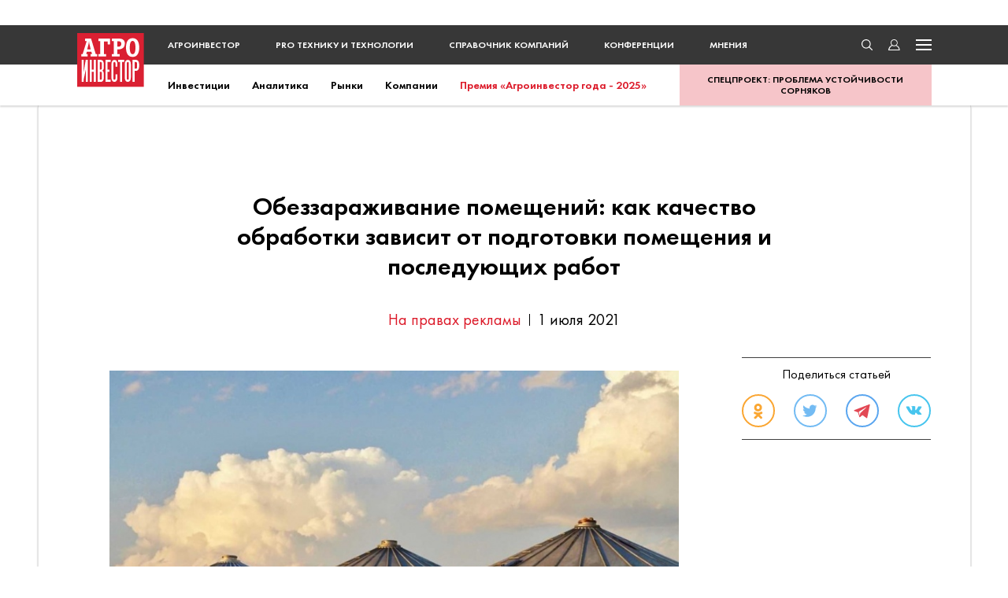

--- FILE ---
content_type: text/html; charset=UTF-8
request_url: https://www.agroinvestor.ru/business-pages/36076-obezzarazhivanie-pomeshcheniy-kak-kachestvo-obrabotki-zavisit-ot-podgotovki-pomeshcheniya-i-posleduyu/
body_size: 33667
content:
<!DOCTYPE html>
<html lang="ru">

<head>    

    <link rel="dns-prefetch" href="//www.google.com">
    <link rel="dns-prefetch" href="//yandex.ru">
    <link rel="dns-prefetch" href="//yandex.net">
    <link rel="dns-prefetch" href="//yastatic.net">
    <link rel="dns-prefetch" href="//mc.yandex.ru">

    <link rel="preconnect" href="//www.google.com" crossorigin>
    <link rel="preconnect" href="//yandex.ru" crossorigin>
    <link rel="preconnect" href="//yandex.net" crossorigin>
    <link rel="preconnect" href="//yastatic.net" crossorigin>
    <link rel="preconnect" href="//mc.yandex.ru" crossorigin>

    <link as="font" crossorigin="" href="/local/templates/.default/frontend/public/static/fonts/Futura/FuturaPT-Bold.woff" rel="prefetch" type="font/woff">
    <link as="font" crossorigin="" href="/local/templates/.default/frontend/public/static/fonts/Futura/FuturaPT-Book.woff" rel="prefetch" type="font/woff">
    <link as="font" crossorigin="" href="/local/templates/.default/frontend/public/static/fonts/Futura/FuturaPT-Book.woff2" rel="preload" type="font/woff2">
    <link as="font" crossorigin="" href="/local/templates/.default/frontend/public/static/fonts/Futura/FuturaPT-Demi.woff" rel="prefetch" type="font/woff">
    <link as="font" crossorigin="" href="/local/templates/.default/frontend/public/static/fonts/Futura/FuturaPT-Demi.woff2" rel="prefetch" type="font/woff2">
    <link as="font" crossorigin="" href="/local/templates/.default/frontend/public/static/fonts/Futura/FuturaPT-ExtraBold.woff" rel="prefetch" type="font/woff">
    <link as="font" crossorigin="" href="/local/templates/.default/frontend/public/static/fonts/Futura/FuturaPT-ExtraBold.woff2" rel="prefetch" type="font/woff2">
    <link as="font" crossorigin="" href="/local/templates/.default/frontend/public/static/fonts/Futura/FuturaPT-Light.woff" rel="prefetch" type="font/woff">
    <link as="font" crossorigin="" href="/local/templates/.default/frontend/public/static/fonts/Futura/FuturaPT-Light.woff2" rel="prefetch" type="font/woff2">
    <link as="font" crossorigin="" href="/local/templates/.default/frontend/public/static/fonts/Georgia/Georgia-Bold.woff" rel="prefetch" type="font/woff">
    <link as="font" crossorigin="" href="/local/templates/.default/frontend/public/static/fonts/Georgia/Georgia-Bold.woff2" rel="prefetch" type="font/woff2">
    <link as="font" crossorigin="" href="/local/templates/.default/frontend/public/static/fonts/Georgia/Georgia-Italic.woff" rel="prefetch" type="font/woff">
    <link as="font" crossorigin="" href="/local/templates/.default/frontend/public/static/fonts/Georgia/Georgia-Italic.woff2" rel="prefetch" type="font/woff2">
    <link as="font" crossorigin="" href="/local/templates/.default/frontend/public/static/fonts/Georgia/Georgia.woff" rel="prefetch" type="font/woff">
    <link as="font" crossorigin="" href="/local/templates/.default/frontend/public/static/fonts/Georgia/Georgia.woff2" rel="prefetch" type="font/woff2">

    <script src="https://www.google.com/recaptcha/api.js?render=6Lc2bg8jAAAAANJ754JUXgs8sp18tajRSKRh1xCm"></script>

    
<title>Обеззараживание помещений: как качество обработки зависит от подготовки помещения и последующих работ – Агроинвестор</title>
<meta charset="UTF-8">
<meta name="viewport" content="width=device-width, initial-scale=1, maximum-scale=1">
<meta name="description" content="Обеззараживание помещений, куда впоследствии будет загружаться продовольствие, является необходимым условием правильного хранения зерна и продуктов его переработки">

<meta property="og:type" content="article" />
<meta property="og:site_name" content="Agroinvestor.ru" />
<meta property="og:title" content="Обеззараживание помещений: как качество обработки зависит от подготовки помещения и последующих работ" />
<meta property="og:description" content="Обеззараживание помещений, куда впоследствии будет загружаться продовольствие, является необходимым условием правильного хранения зерна и продуктов его переработки" />
<meta property="og:url" content="https://www.agroinvestor.ru/business-pages/36076-obezzarazhivanie-pomeshcheniy-kak-kachestvo-obrabotki-zavisit-ot-podgotovki-pomeshcheniya-i-posleduyu/" />
<meta property="og:image" content="https://www.agroinvestor.ru/upload/iblock/5e1/5e163d274f57b11e89b9dcb4ab09d530.jpg">
<link rel="image_src" href="https://www.agroinvestor.ru/upload/iblock/5e1/5e163d274f57b11e89b9dcb4ab09d530.jpg">

<meta name="twitter:card" content="summary_large_image">
<meta name="twitter:creator" content="@Agroinvestor">
<meta name="twitter:title" content="Обеззараживание помещений: как качество обработки зависит от подготовки помещения и последующих работ">
<meta name="twitter:description" content="Обеззараживание помещений, куда впоследствии будет загружаться продовольствие, является необходимым условием правильного хранения зерна и продуктов его переработки">
<meta name="twitter:image" content="https://www.agroinvestor.ru/upload/iblock/5e1/5e163d274f57b11e89b9dcb4ab09d530.jpg">

<meta name="mrc__share_title" content="Обеззараживание помещений: как качество обработки зависит от подготовки помещения и последующих работ" />
<meta name="mrc__share_description" content="Обеззараживание помещений, куда впоследствии будет загружаться продовольствие, является необходимым условием правильного хранения зерна и продуктов его переработки" />

<meta itemprop="name" content="Обеззараживание помещений: как качество обработки зависит от подготовки помещения и последующих работ" />
<meta itemprop="description" content="Обеззараживание помещений, куда впоследствии будет загружаться продовольствие, является необходимым условием правильного хранения зерна и продуктов его переработки" />
<meta itemprop="image" content="https://www.agroinvestor.ru/upload/iblock/5e1/5e163d274f57b11e89b9dcb4ab09d530.jpg" />

<meta name="googlebot" content="noarchive">
<meta name="robots" content="noarchive"><link rel="alternate" type="application/rss+xml" title="RSS журнал «Агроинвестор»" href="https://www.agroinvestor.ru/feed/public-agroinvestor-articles.xml">
<link rel="alternate" type="application/rss+xml" title="RSS журнал «Агроинвестор: PRO технику и технологии»" href="https://www.agroinvestor.ru/feed/public-agrotechnika-articles.xml">
<link rel="alternate" type="application/rss+xml" title="RSS новости, фото, видео" href="https://www.agroinvestor.ru/feed/public-agronews.xml">
<link rel="shortcut icon" href="/local/templates/.default/frontend/public/static/img/favicon.ico" type="image/x-icon">
<link rel="icon" href="/local/templates/.default/frontend/public/static/img/favicon.ico" type="image/x-icon">
<link href="/local/templates/.default/frontend/public/static/img/favicon/agroinvestor-avatar-57x57.png" rel="apple-touch-icon">
<link href="/local/templates/.default/frontend/public/static/img/favicon/agroinvestor-avatar-72x72.png" rel="apple-touch-icon" sizes="72x72">
<link href="/local/templates/.default/frontend/public/static/img/favicon/agroinvestor-avatar-114x114.png" rel="apple-touch-icon" sizes="114x114">
<link href="/local/templates/.default/frontend/public/static/img/favicon/agroinvestor-avatar-76x76.png" rel="apple-touch-icon" sizes="76x76">
<link href="/local/templates/.default/frontend/public/static/img/favicon/agroinvestor-avatar-120x120.png" rel="apple-touch-icon" sizes="120x120">
<link href="/local/templates/.default/frontend/public/static/img/favicon/agroinvestor-avatar-152x152.png" rel="apple-touch-icon" sizes="152x152">
<link href="/local/templates/.default/frontend/public/static/img/favicon/agroinvestor-avatar-200x200.png" rel="apple-touch-icon" sizes="200x200"><meta http-equiv="Content-Type" content="text/html; charset=UTF-8" />
<meta name="description" content="Обеззараживание помещений, куда впоследствии будет загружаться продовольствие, является необходимым условием правильного хранения зерна и продуктов его переработки" />


<link href="/bitrix/cache/css/s1/main/template_5bdf9e80a4e80de5f6cb1b62959bb449/template_5bdf9e80a4e80de5f6cb1b62959bb449_v1.css?1765478188254429" type="text/css"  data-template-style="true" rel="stylesheet" />
<script type="text/javascript">if(!window.BX)window.BX={};if(!window.BX.message)window.BX.message=function(mess){if(typeof mess==='object'){for(let i in mess) {BX.message[i]=mess[i];} return true;}};</script>
<script type="text/javascript">(window.BX||top.BX).message({'JS_CORE_LOADING':'Загрузка...','JS_CORE_NO_DATA':'- Нет данных -','JS_CORE_WINDOW_CLOSE':'Закрыть','JS_CORE_WINDOW_EXPAND':'Развернуть','JS_CORE_WINDOW_NARROW':'Свернуть в окно','JS_CORE_WINDOW_SAVE':'Сохранить','JS_CORE_WINDOW_CANCEL':'Отменить','JS_CORE_WINDOW_CONTINUE':'Продолжить','JS_CORE_H':'ч','JS_CORE_M':'м','JS_CORE_S':'с','JSADM_AI_HIDE_EXTRA':'Скрыть лишние','JSADM_AI_ALL_NOTIF':'Показать все','JSADM_AUTH_REQ':'Требуется авторизация!','JS_CORE_WINDOW_AUTH':'Войти','JS_CORE_IMAGE_FULL':'Полный размер'});</script>

<script type="text/javascript" src="/bitrix/js/main/core/core.min.js?1663581919252095"></script>

<script>BX.setJSList(['/bitrix/js/main/core/core_ajax.js','/bitrix/js/main/core/core_promise.js','/bitrix/js/main/polyfill/promise/js/promise.js','/bitrix/js/main/loadext/loadext.js','/bitrix/js/main/loadext/extension.js','/bitrix/js/main/polyfill/promise/js/promise.js','/bitrix/js/main/polyfill/find/js/find.js','/bitrix/js/main/polyfill/includes/js/includes.js','/bitrix/js/main/polyfill/matches/js/matches.js','/bitrix/js/ui/polyfill/closest/js/closest.js','/bitrix/js/main/polyfill/fill/main.polyfill.fill.js','/bitrix/js/main/polyfill/find/js/find.js','/bitrix/js/main/polyfill/matches/js/matches.js','/bitrix/js/main/polyfill/core/dist/polyfill.bundle.js','/bitrix/js/main/core/core.js','/bitrix/js/main/polyfill/intersectionobserver/js/intersectionobserver.js','/bitrix/js/main/lazyload/dist/lazyload.bundle.js','/bitrix/js/main/polyfill/core/dist/polyfill.bundle.js','/bitrix/js/main/parambag/dist/parambag.bundle.js']);
BX.setCSSList(['/bitrix/js/main/core/css/core.css','/bitrix/js/main/lazyload/dist/lazyload.bundle.css','/bitrix/js/main/parambag/dist/parambag.bundle.css']);</script>
<script type="text/javascript">(window.BX||top.BX).message({'LANGUAGE_ID':'ru','FORMAT_DATE':'DD.MM.YYYY','FORMAT_DATETIME':'DD.MM.YYYY HH:MI:SS','COOKIE_PREFIX':'BITRIX_SM','SERVER_TZ_OFFSET':'10800','SITE_ID':'s1','SITE_DIR':'/','USER_ID':'','SERVER_TIME':'1767653632','USER_TZ_OFFSET':'0','USER_TZ_AUTO':'Y','bitrix_sessid':'61821f32cd79f9e8511b22368703ce21'});</script>

<script type="text/javascript"  src="/bitrix/cache/js/s1/main/kernel_main/kernel_main_v1.js?1750167636142429"></script>
<script type="text/javascript" src="/bitrix/js/main/core/core_ls.min.js?16635819197365"></script>
<script type="text/javascript" src="https://yastatic.net/pcode/adfox/loader.js"></script>
<script type="text/javascript">BX.setJSList(['/bitrix/js/main/session.js','/bitrix/js/main/pageobject/pageobject.js','/bitrix/js/main/core/core_window.js','/bitrix/js/main/date/main.date.js','/bitrix/js/main/core/core_date.js','/bitrix/js/main/utils.js','/local/templates/.default/frontend/public/static/js/main.4da75af6f484e435bba6.js']);</script>
<script type="text/javascript">BX.setCSSList(['/local/templates/.default/frontend/public/static/css/main.4da75af6f484e435bba6.css','/local/templates/main/template_styles.css']);</script>
<script type="text/javascript">
bxSession.Expand('61821f32cd79f9e8511b22368703ce21.74b403759fdd9c5e89e4a95067846e3e1954983e34a02241cdc6b2f9a7e8ab15');
</script>
<script type="text/javascript">
bxSession.Expand('61821f32cd79f9e8511b22368703ce21.74b403759fdd9c5e89e4a95067846e3e1954983e34a02241cdc6b2f9a7e8ab15');
</script>
<script type="text/javascript">
bxSession.Expand('61821f32cd79f9e8511b22368703ce21.74b403759fdd9c5e89e4a95067846e3e1954983e34a02241cdc6b2f9a7e8ab15');
</script>
<script type="text/javascript">
bxSession.Expand('61821f32cd79f9e8511b22368703ce21.74b403759fdd9c5e89e4a95067846e3e1954983e34a02241cdc6b2f9a7e8ab15');
</script>

<script type="text/javascript"  src="/bitrix/cache/js/s1/main/template_972122f9251e592ac5addf7ccce45c6d/template_972122f9251e592ac5addf7ccce45c6d_v1.js?1750867271196775"></script>
<script type="text/javascript">var _ba = _ba || []; _ba.push(["aid", "40db2821b91d1ed1bc243d10cabc1e2f"]); _ba.push(["host", "www.agroinvestor.ru"]); (function() {var ba = document.createElement("script"); ba.type = "text/javascript"; ba.async = true;ba.src = (document.location.protocol == "https:" ? "https://" : "http://") + "bitrix.info/ba.js";var s = document.getElementsByTagName("script")[0];s.parentNode.insertBefore(ba, s);})();</script>

    
<!--noindex-->

<!-- Global site tag (gtag.js) - Google Analytics -->
<script async src="https://www.googletagmanager.com/gtag/js?id=UA-13252429-3"></script>
<script>
    window.dataLayer = window.dataLayer || [];
    function gtag(){dataLayer.push(arguments);}
    gtag('js', new Date());

    gtag('config', 'UA-13252429-3');
</script>

<!-- Yandex.Metrika counter -->
<script type="text/javascript" >
    (function(m,e,t,r,i,k,a){m[i]=m[i]||function(){(m[i].a=m[i].a||[]).push(arguments)};
    m[i].l=1*new Date();k=e.createElement(t),a=e.getElementsByTagName(t)[0],k.async=1,k.src=r,a.parentNode.insertBefore(k,a)})
    (window, document, "script", "https://mc.yandex.ru/metrika/tag.js", "ym");

    ym(23474563, "init", {
        clickmap:true,
        trackLinks:true,
        accurateTrackBounce:true
    });
</script>
<noscript><div><img src="https://mc.yandex.ru/watch/23474563" style="position:absolute; left:-9999px;" alt="" /></div></noscript>
<!-- /Yandex.Metrika counter -->

<script>
    var adDeviceType,
        width = window.innerWidth;

    switch(true) {
        case (width < 640):
            adDeviceType = 'phone';
            break;
        case (640 <= width && width < 1186):
            adDeviceType = 'tablet';
            break;
        case (1186 <= width && width < 1600):
            adDeviceType = 'desktop_hd';
            break;
        case (width >= 1600):
            adDeviceType = 'desktop';
            break;
        default:
            break;
    }
</script>
<!--/noindex-->
</head>

<body>
    
    <div class="site">
        
        <div class="popup popup-menu">
            <button class="btn-close"></button>
            <div class="popup-menu__content container">
                <div class="popup-menu__col xl">
                    <section class="section">
                        <h2 class="title title--border">разделы</h2>
                        <nav class="popup-menu__nav flex">
                            <div class="popup-menu__nav-item">
                                <ul>
                                    <li><a href="/markets/">рынки</a></li>
                                    <li><a href="/investments/">инвестиции</a></li>
                                    <li><a href="/technologies/">технологии</a></li>
                                    <li><a href="/analytics/">аналитика</a></li>
                                    <li><a href="/regions/">регионы</a></li>
                                    <li><a href="/companies/">компании</a></li>
                                    <li><a href="/rating/">рейтинги</a></li>
                                    <li><a href="/interview/">интервью</a></li>
                                    <li><a href="https://award.agroinvestor.ru/">Премия «Агроинвестор года - 2025»</a></li>
                                </ul>
                            </div>
                            <div class="popup-menu__nav-item">
                                <ul>
                                    <li><a href="/photo/">Фото</a></li>
                                    <li><a href="/video/">Видео</a></li>
                                    <li><a href="/column/">мнения</a></li>
                                    <li><a href="/tech/">техника</a></li>
                                    <li><a href="/test-drive/">тест-драйвы</a></li>
                                    <li><a href="/business-pages/">бизнес-страницы</a></li>
                                    <li><a href="/conference/">конференции</a></li>
                                    <li><a href="/companies/a-z/">справочник компаний</a></li>
                                    <li><a href="/subscribe/">подписка</a></li>
                                    <li><a href="/about/agroinvestor/">Журнал «Агроинвестор»</a></li>
                                </ul>
                            </div>
                        </nav>
                    </section>
                    <section class="section">
                        <h2 class="title title--border">реклама</h2>
                        <nav class="popup-menu__nav">
                            <div class="popup-menu__nav-item">
                                <ul>
                                    <li><a href="/about/ads-website/">реклама на сайте</a></li>
                                    <li><a href="/about/ads-agroinvestor/">реклама в журнале «Агроинвестор»</a></li>
                                    <li><a href="/about/ads-agrotechnika/">реклама в журнале «Агроинвестор: PRO технику и технологии»</a></li>
                                </ul>
                            </div>
                        </nav>
                    </section>
                </div>
                <div class="popup-menu__col xs">
                    <div class="social ">

    <a class="social__item social__item--tg" href="https://t.me/agroinvestor" target="_blank">
        <svg width="33" height="29" viewBox="0 0 33 29" fill="none" xmlns="http://www.w3.org/2000/svg">
            <path d="M1.39712 14.3253L8.79441 17.1034L11.6576 26.3688C11.8408 26.9622 12.562 27.1815 13.0406 26.7878L17.164 23.4054C17.5962 23.051 18.2119 23.0333 18.6636 23.3633L26.1007 28.7964C26.6127 29.1709 27.3381 28.8886 27.4666 28.266L32.9146 1.89646C33.0548 1.21636 32.3907 0.649001 31.7471 0.899461L1.38845 12.6839C0.639264 12.9746 0.645792 14.042 1.39712 14.3253ZM11.1962 15.6245L25.6532 6.66489C25.9131 6.50435 26.1804 6.85785 25.9573 7.06611L14.026 18.2259C13.6066 18.6187 13.3361 19.1444 13.2595 19.715L12.853 22.7457C12.7992 23.1504 12.2343 23.1905 12.1233 22.7989L10.5602 17.2723C10.3812 16.642 10.6421 15.9686 11.1962 15.6245Z" fill="#3390ec"/>
        </svg>
    </a>

    <a class="social__item social__item--ok" href="https://ok.ru/group/54626085175296" target="_blank">
        <svg width="19" height="32" viewBox="0 0 19 32" fill="none" xmlns="http://www.w3.org/2000/svg">
            <path fill-rule="evenodd" clip-rule="evenodd" d="M8.66553 0.519442C11.1237 0.211789 13.2746 1.28857 14.6574 2.51919C15.8865 3.59597 17.1156 5.59572 17.2692 7.74929C17.5765 12.3641 14.1965 15.9021 10.2019 16.3636C5.59278 16.8251 1.90549 13.5947 1.44458 9.44138C1.1373 4.98041 3.74913 2.05771 6.66824 0.980921C7.28279 0.673268 8.05098 0.673268 8.66553 0.519442ZM6.20733 8.9799C6.5146 10.9796 8.9728 12.2103 10.8164 11.4411C12.0455 10.8258 13.5819 8.67225 12.1992 6.51868C11.7383 5.90337 10.6628 4.82659 8.9728 5.13424C7.28279 5.44189 5.90006 6.82633 6.20733 8.9799Z" fill="#F99000"/>
            <path fill-rule="evenodd" clip-rule="evenodd" d="M12.6599 22.8243C13.889 24.2087 14.9645 25.2855 16.3472 26.6699C16.8081 27.1314 17.269 27.4391 17.5763 28.0544C18.3445 30.2079 16.5008 31.7462 14.6572 31.1309C13.7354 30.8232 12.8135 29.5926 12.0454 28.8235C11.7381 28.5158 11.2772 28.0544 10.8163 27.5929C10.8163 27.5929 9.89444 26.3623 9.58716 26.3623C9.43353 26.3623 8.66534 27.2852 8.35806 27.5929C7.89715 28.0544 7.43624 28.5158 7.12897 28.8235C6.36078 29.5926 5.43896 30.9771 4.51714 31.2847C2.67349 32.0538 0.52257 30.2079 1.44439 28.2082C1.75167 27.4391 3.1344 26.2084 3.90259 25.5931C4.82441 24.6702 5.5926 24.0549 6.36078 22.9781C4.67077 22.3628 1.9053 21.9013 0.983481 20.363C-0.0919785 18.671 1.59803 16.2097 3.74895 16.9789C4.20986 17.1327 4.67077 17.4403 4.97805 17.5942C6.97533 18.671 10.2017 18.9786 12.8135 18.0556C13.889 17.748 14.6572 16.9789 15.4254 16.825C17.8836 16.2097 18.959 19.1324 17.7299 20.6707C17.269 21.286 16.1936 21.7475 15.4254 22.0551C14.5036 22.3628 13.5817 22.5166 12.6599 22.8243Z" fill="#F99000"/>
        </svg>
    </a>

    <a class="social__item social__item--vk" href="https://vk.com/agroinvestor" target="_blank">
        <svg width="32" height="18" viewBox="0 0 32 18" fill="none" xmlns="http://www.w3.org/2000/svg">
            <path d="M31.3968 15.9609C31.3968 15.8071 31.3968 15.8071 31.2404 15.8071C30.7713 14.8841 29.6768 13.6535 28.1131 12.2691C27.4877 11.6538 27.0186 11.1923 26.8622 10.8847C26.5495 10.4232 26.3931 9.96169 26.7059 9.65404C26.8622 9.34638 27.3313 8.57725 28.1131 7.50047C28.5822 6.88516 28.895 6.42368 29.2077 6.11603C31.0841 3.6548 31.8659 2.11654 31.7095 1.3474L31.5531 1.19358C31.5531 1.03975 31.3968 1.03975 31.0841 0.885924C30.7713 0.732097 30.4586 0.732097 29.9895 0.885924H25.2986C25.2986 0.885924 25.1422 0.885924 24.9859 0.885924C24.8295 0.885924 24.8295 0.885924 24.8295 0.885924H24.6731L24.5168 1.03975C24.5168 1.19358 24.3604 1.19358 24.3604 1.3474C23.8913 2.57802 23.2658 3.80863 22.6404 4.88541C22.1713 5.50072 21.8586 6.11603 21.5458 6.57751C21.2331 7.03899 20.9204 7.34664 20.764 7.65429C20.6077 7.80812 20.2949 8.11577 20.1386 8.2696C19.9822 8.42343 19.8258 8.42343 19.6695 8.42343C19.5131 8.42343 19.5131 8.42343 19.3567 8.42343C19.2004 8.2696 19.044 8.2696 19.044 7.96195C18.8877 7.80812 18.8877 7.65429 18.8877 7.34664C18.8877 7.03899 18.8877 6.88516 18.8877 6.73133C18.8877 6.57751 18.8877 6.26985 18.8877 5.9622C18.8877 5.65455 18.8877 5.34689 18.8877 5.34689C18.8877 4.88541 18.8877 4.42393 18.8877 3.96246C18.8877 3.50098 18.8877 3.0395 18.8877 2.88567C18.8877 2.57802 18.8877 2.27036 18.8877 1.96271C18.8877 1.65506 18.8877 1.3474 18.8877 1.19358C18.8877 1.03975 18.7313 0.885924 18.7313 0.732097C18.7313 0.57827 18.5749 0.424444 18.4186 0.424444C17.9495 0.424444 17.7931 0.270617 17.4804 0.270617C16.8549 0.116791 16.2295 0.116791 15.2913 0.116791C13.2585 0.116791 12.0076 0.116791 11.3822 0.424444C11.2258 0.578271 11.0694 0.732097 10.7567 0.885924C10.6004 1.19358 10.6004 1.3474 10.7567 1.3474C11.3822 1.3474 11.8513 1.65506 12.164 1.96271L12.3204 2.11654C12.3204 2.27036 12.4767 2.42419 12.4767 2.88567C12.4767 3.19332 12.6331 3.6548 12.6331 4.11628C12.6331 4.88541 12.6331 5.50072 12.6331 6.11603C12.6331 6.73133 12.4767 7.03899 12.4767 7.34664C12.4767 7.65429 12.3204 7.96195 12.3204 8.11577C12.164 8.2696 12.0076 8.42343 12.0076 8.57725C12.0076 8.57725 12.0076 8.57725 11.8513 8.73108C11.6949 8.73108 11.5385 8.8849 11.3822 8.8849C11.2258 8.8849 11.0694 8.88491 10.7567 8.73108C10.7567 8.2696 10.444 8.11577 10.2876 7.80812C9.9749 7.50047 9.81853 7.19281 9.5058 6.73133C9.19308 6.26985 8.88035 5.65455 8.56762 5.03924L8.25489 4.57776C8.09853 4.27011 7.94216 3.80863 7.62943 3.34715C7.31671 2.73184 7.16034 2.11654 6.84761 1.65506C6.84761 1.3474 6.69125 1.19358 6.53489 1.19358H6.37852C6.37852 1.19358 6.22216 1.03975 6.06579 1.03975C5.90943 1.03975 5.75306 0.885924 5.75306 0.885924H1.37487C0.905775 0.885924 0.593047 1.03975 0.436683 1.19358V1.3474C0.436683 1.3474 0.436683 1.50123 0.436683 1.65506C0.280319 1.65506 0.436683 1.80888 0.436683 1.96271C1.06214 3.50098 1.84396 4.88541 2.62578 6.26985C3.4076 7.65429 4.03306 8.73108 4.65852 9.65404C5.12761 10.577 5.5967 11.3461 6.22216 12.1153C6.84761 12.8844 7.16034 13.3459 7.31671 13.4997C7.47307 13.6535 7.62943 13.8074 7.7858 13.9612L8.25489 14.4227C8.56762 14.7303 8.88035 15.038 9.34944 15.3456C9.81853 15.6533 10.444 16.1148 11.0694 16.4224C11.6949 16.7301 12.3204 17.0377 13.2585 17.3454C14.0404 17.4992 14.8222 17.653 15.604 17.653H17.4804C17.7931 17.653 18.1058 17.4992 18.4186 17.3454V17.1915C18.4186 17.1915 18.5749 17.0377 18.5749 16.8839C18.5749 16.7301 18.5749 16.5762 18.5749 16.4224C18.5749 15.9609 18.5749 15.4994 18.7313 15.1918C18.8877 14.8841 18.8877 14.5765 19.044 14.4227C19.044 14.115 19.2004 13.9612 19.2004 13.8074C19.3567 13.6535 19.3567 13.6535 19.5131 13.4997H19.6695C19.9822 13.3459 20.2949 13.4997 20.6077 13.8074C20.9204 14.115 21.2331 14.4227 21.5458 14.7303C21.8586 15.038 22.1713 15.4994 22.6404 15.9609C23.1095 16.4224 23.4222 16.7301 23.7349 17.0377L24.0477 17.1915C24.204 17.3454 24.5168 17.4992 24.8295 17.4992C25.1422 17.653 25.4549 17.653 25.7677 17.653H29.9895C30.4586 17.653 30.7713 17.653 30.9277 17.4992C31.0841 17.3454 31.2404 17.1915 31.3968 17.0377C31.3968 16.8839 31.3968 16.7301 31.3968 16.4224C31.3968 16.1148 31.3968 15.9609 31.3968 15.9609Z" fill="#1AB7EA"/>
        </svg>
    </a>
    <a class="social__item social__item--zen social__item--zen-black" href="https://dzen.ru/agroinvestor.ru" target="_blank">
        <svg width="32" height="32" viewBox="0 0 24 24" fill="none" xmlns="http://www.w3.org/2000/svg">
            <path
                d="M22.5103 11.5137C22.5122 11.5137 22.5136 11.5137 22.5155 11.5137C22.6495 11.5137 22.7771 11.4575 22.8679 11.3591C22.96 11.2593 23.0056 11.1253 22.9936 10.99C22.5117 5.68934 18.3151 1.49126 13.0139 1.00838C12.8795 0.997823 12.7442 1.0415 12.6443 1.13414C12.5445 1.2263 12.4888 1.35638 12.4903 1.49222C12.5738 8.5367 13.5031 11.4153 22.5103 11.5137Z"
                fill="black" />
            <path
                d="M22.5098 12.4873C13.5026 12.5857 12.5738 15.4643 12.4903 22.5087C12.4888 22.6446 12.5445 22.7747 12.6443 22.8668C12.7336 22.9489 12.8503 22.9945 12.9703 22.9945C12.9847 22.9945 12.9995 22.994 13.0139 22.9926C18.3151 22.5097 22.5117 18.3121 22.9931 13.011C23.0051 12.8756 22.96 12.7417 22.8674 12.6419C22.7747 12.542 22.6456 12.4926 22.5098 12.4873Z"
                fill="black" />
            <path
                d="M10.9548 1.01083C5.67048 1.50763 1.48728 5.70475 1.00776 10.991C0.995761 11.1264 1.04088 11.2603 1.13352 11.3601C1.22424 11.4585 1.3524 11.5142 1.48584 11.5142C1.48776 11.5142 1.48968 11.5142 1.4916 11.5142C10.469 11.411 11.3959 8.53387 11.4804 1.49419C11.4818 1.35835 11.4257 1.22779 11.3258 1.13563C11.225 1.04347 11.0902 0.998351 10.9548 1.01083Z"
                fill="black" />
            <path
                d="M1.49159 12.4868C1.34231 12.47 1.22519 12.5411 1.13351 12.6409C1.04135 12.7408 0.995747 12.8747 1.00775 13.01C1.48727 18.2963 5.67095 22.4934 10.9553 22.9902C10.9701 22.9916 10.9855 22.9921 11.0004 22.9921C11.1204 22.9921 11.2365 22.947 11.3258 22.8649C11.4257 22.7728 11.4818 22.6422 11.4804 22.5064C11.3959 15.4672 10.4695 12.59 1.49159 12.4868Z"
                fill="black" />
        </svg>
    </a>
</div>
                    <div class="popup-menu__journals">
                        <h2 class="title title--border-red">журналы</h2>
                        <div class="popup-menu__journals-list">
                            <a class="popup-menu__journals-img" href="/agroinvestor/">
                                <img src="/upload/iblock/510/51002e2fd6bd97a039aedb9328dfd73e.jpg" alt=""/>
                            </a>
                            <a class="popup-menu__journals-img" href="/agrotechnika/">
                                <img src="/upload/iblock/9df/9dfdf8c2f46de43a83cebdbc8edc244e.jpg" alt=""/>
                            </a>
                        </div>
                    </div>
                    <nav class="popup-menu__nav">
                        <div class="social">
                            <a class="social__item social__item--ok" href="https://ok.ru/group/54626085175296" target="_blank">
                                <svg width="12" height="21" viewBox="0 0 12 21" fill="none" xmlns="http://www.w3.org/2000/svg">
                                    <path fill-rule="evenodd" clip-rule="evenodd" d="M5.17335 0.982507C6.72391 0.78965 8.08066 1.46465 8.95285 2.23608C9.72813 2.91108 10.5034 4.16465 10.6003 5.51465C10.7941 8.40751 8.66212 10.6254 6.14245 10.9147C3.23515 11.2039 0.909308 9.17894 0.618578 6.57537C0.424758 3.77894 2.07223 1.94679 3.91352 1.27179C4.30116 1.07894 4.78571 1.07894 5.17335 0.982507ZM3.62279 6.28608C3.81661 7.53965 5.36717 8.31108 6.53009 7.82894C7.30538 7.44322 8.27448 6.09322 7.40228 4.74322C7.11155 4.35751 6.43318 3.68251 5.36717 3.87536C4.30116 4.06822 3.42897 4.93608 3.62279 6.28608Z" fill="#F99000"/>
                                    <path fill-rule="evenodd" clip-rule="evenodd" d="M7.69294 14.9646C8.46822 15.8325 9.14659 16.5075 10.0188 17.3753C10.3095 17.6646 10.6002 17.8575 10.7941 18.2432C11.2786 19.5932 10.1157 20.5575 8.95277 20.1718C8.37131 19.9789 7.78985 19.2075 7.3053 18.7253C7.11148 18.5325 6.82075 18.2432 6.53002 17.9539C6.53002 17.9539 5.94856 17.1825 5.75474 17.1825C5.65783 17.1825 5.17328 17.7611 4.97946 17.9539C4.68873 18.2432 4.398 18.5325 4.20418 18.7253C3.71963 19.2075 3.13817 20.0753 2.55671 20.2682C1.39379 20.7503 0.0370501 19.5932 0.61851 18.3396C0.81233 17.8575 1.68452 17.0861 2.16907 16.7003C2.75053 16.1218 3.23508 15.7361 3.71963 15.0611C2.65362 14.6753 0.90924 14.3861 0.32778 13.4218C-0.35059 12.3611 0.71542 10.8182 2.07216 11.3003C2.36289 11.3968 2.65362 11.5896 2.84744 11.6861C4.10727 12.3611 6.14238 12.5539 7.78985 11.9753C8.46822 11.7825 8.95277 11.3003 9.43732 11.2039C10.9879 10.8182 11.6663 12.6503 10.891 13.6146C10.6002 14.0003 9.92187 14.2896 9.43732 14.4825C8.85586 14.6753 8.2744 14.7718 7.69294 14.9646Z" fill="#F99000"/>
                                </svg>
                            </a>

                            <a class="social__item social__item--tg" href="https://t.me/agroinvestor" target="_blank">
                                <svg width="21" height="19" viewBox="0 0 21 19" fill="none" xmlns="http://www.w3.org/2000/svg">
                                    <path d="M0.789315 9.26357L5.45532 11.0051L7.26135 16.8132C7.37691 17.1852 7.83179 17.3227 8.13372 17.0759L10.7346 14.9556C11.0073 14.7334 11.3956 14.7224 11.6805 14.9292L16.3716 18.335C16.6946 18.5698 17.1522 18.3928 17.2332 18.0025L20.6697 1.47238C20.7581 1.04605 20.3392 0.690397 19.9333 0.847402L0.783848 8.23467C0.31128 8.41692 0.315398 9.08598 0.789315 9.26357ZM6.97029 10.078L16.0894 4.46155C16.2533 4.36091 16.4219 4.58251 16.2812 4.71306L8.75526 11.7088C8.49073 11.955 8.32009 12.2845 8.27176 12.6422L8.01539 14.5421C7.98144 14.7957 7.62511 14.8209 7.55511 14.5754L6.56914 11.111C6.45621 10.7158 6.62077 10.2938 6.97029 10.078Z" fill="#DC1B2A"/>
                                </svg>
                            </a>

                            <a class="social__item social__item--vk" href="https://vk.com/agroinvestor" target="_blank">
                                <svg width="21" height="12" viewBox="0 0 21 12" fill="none" xmlns="http://www.w3.org/2000/svg">
                                    <path d="M20.1749 10.0498C20.1749 9.95339 20.1749 9.95339 20.0763 9.95339C19.7804 9.37482 19.09 8.60339 18.1037 7.73554C17.7091 7.34982 17.4133 7.06053 17.3146 6.86768C17.1174 6.57839 17.0187 6.28911 17.216 6.09625C17.3146 5.90339 17.6105 5.42125 18.1037 4.74625C18.3996 4.36053 18.5968 4.07125 18.7941 3.87839C19.9776 2.33553 20.4708 1.37125 20.3722 0.889105L20.2735 0.792676C20.2735 0.696247 20.1749 0.696247 19.9776 0.599819C19.7804 0.50339 19.5831 0.50339 19.2872 0.599819H16.3283C16.3283 0.599819 16.2297 0.599819 16.1311 0.599819C16.0324 0.599819 16.0324 0.599819 16.0324 0.599819H15.9338L15.8352 0.696247C15.8352 0.792676 15.7365 0.792676 15.7365 0.889105C15.4406 1.66053 15.0461 2.43196 14.6516 3.10696C14.3557 3.49268 14.1585 3.87839 13.9612 4.16768C13.7639 4.45696 13.5667 4.64982 13.468 4.84268C13.3694 4.93911 13.1722 5.13196 13.0735 5.22839C12.9749 5.32482 12.8763 5.32482 12.7776 5.32482C12.679 5.32482 12.679 5.32482 12.5804 5.32482C12.4817 5.22839 12.3831 5.22839 12.3831 5.03553C12.2845 4.93911 12.2845 4.84268 12.2845 4.64982C12.2845 4.45696 12.2845 4.36053 12.2845 4.26411C12.2845 4.16768 12.2845 3.97482 12.2845 3.78196C12.2845 3.5891 12.2845 3.39625 12.2845 3.39625C12.2845 3.10696 12.2845 2.81768 12.2845 2.52839C12.2845 2.2391 12.2845 1.94982 12.2845 1.85339C12.2845 1.66053 12.2845 1.46768 12.2845 1.27482C12.2845 1.08196 12.2845 0.889105 12.2845 0.792676C12.2845 0.696247 12.1859 0.599819 12.1859 0.50339C12.1859 0.406962 12.0872 0.310533 11.9886 0.310533C11.6927 0.310533 11.5941 0.214104 11.3968 0.214104C11.0023 0.117676 10.6078 0.117676 10.016 0.117676C8.7338 0.117676 7.94476 0.117676 7.55024 0.310533C7.45161 0.406962 7.35298 0.50339 7.15572 0.599819C7.05709 0.792676 7.05709 0.889105 7.15572 0.889105C7.55024 0.889105 7.84613 1.08196 8.04339 1.27482L8.14202 1.37125C8.14202 1.46768 8.24065 1.5641 8.24065 1.85339C8.24065 2.04625 8.33928 2.33553 8.33928 2.62482C8.33928 3.10696 8.33928 3.49268 8.33928 3.87839C8.33928 4.26411 8.24065 4.45696 8.24065 4.64982C8.24065 4.84268 8.14202 5.03553 8.14202 5.13196C8.04339 5.22839 7.94476 5.32482 7.94476 5.42125C7.94476 5.42125 7.94476 5.42125 7.84613 5.51768C7.7475 5.51768 7.64887 5.61411 7.55024 5.61411C7.45161 5.61411 7.35298 5.61411 7.15572 5.51768C7.15572 5.22839 6.95846 5.13196 6.85983 4.93911C6.66257 4.74625 6.56394 4.55339 6.36668 4.26411C6.16942 3.97482 5.97216 3.58911 5.7749 3.20339L5.57764 2.91411C5.47901 2.72125 5.38038 2.43196 5.18312 2.14268C4.98586 1.75696 4.88723 1.37125 4.68997 1.08196C4.68997 0.889105 4.59134 0.792676 4.49271 0.792676H4.39408C4.39408 0.792676 4.29545 0.696247 4.19682 0.696247C4.09819 0.696247 3.99956 0.599819 3.99956 0.599819H1.23791C0.942021 0.599819 0.744761 0.696247 0.646131 0.792676V0.889105C0.646131 0.889105 0.646131 0.985533 0.646131 1.08196C0.5475 1.08196 0.646131 1.17839 0.646131 1.27482C1.04065 2.2391 1.5338 3.10696 2.02695 3.97482C2.5201 4.84268 2.91462 5.51768 3.30914 6.09625C3.60503 6.67482 3.90092 7.15696 4.29545 7.63911C4.68997 8.12125 4.88723 8.41054 4.98586 8.50696C5.08449 8.60339 5.18312 8.69982 5.28175 8.79625L5.57764 9.08554C5.7749 9.27839 5.97216 9.47125 6.26805 9.66411C6.56394 9.85697 6.95846 10.1462 7.35298 10.3391C7.7475 10.532 8.14202 10.7248 8.7338 10.9177C9.22695 11.0141 9.7201 11.1105 10.2133 11.1105H11.3968C11.5941 11.1105 11.7913 11.0141 11.9886 10.9177V10.8212C11.9886 10.8212 12.0872 10.7248 12.0872 10.6284C12.0872 10.532 12.0872 10.4355 12.0872 10.3391C12.0872 10.0498 12.0872 9.76054 12.1859 9.56768C12.2845 9.37482 12.2845 9.18196 12.3831 9.08554C12.3831 8.89268 12.4817 8.79625 12.4817 8.69982C12.5804 8.60339 12.5804 8.60339 12.679 8.50696H12.7776C12.9749 8.41054 13.1722 8.50696 13.3694 8.69982C13.5667 8.89268 13.7639 9.08554 13.9612 9.27839C14.1585 9.47125 14.3557 9.76054 14.6516 10.0498C14.9475 10.3391 15.1448 10.532 15.342 10.7248L15.5393 10.8212C15.6379 10.9177 15.8352 11.0141 16.0324 11.0141C16.2297 11.1105 16.427 11.1105 16.6242 11.1105H19.2872C19.5831 11.1105 19.7804 11.1105 19.879 11.0141C19.9776 10.9177 20.0763 10.8212 20.1749 10.7248C20.1749 10.6284 20.1749 10.532 20.1749 10.3391C20.1749 10.1462 20.1749 10.0498 20.1749 10.0498Z" fill="#1AB7EA"/>
                                </svg>
                            </a>
                        </div>
                        <div class="popup-menu__nav-item">
                            <ul>
                                <li><a href="https://award.agroinvestor.ru/">Премия «Агроинвестор года - 2025»</a></li>
                                <li><a href="/about/contacts/">контакты</a></li>
                                <li><a href="/subscribe/reprint/">правила перепечатки</a></li>
                                <li><a href="/rss/">rss</a></li>
                            </ul>
                        </div>
                    </nav>
                </div>
            </div>
        </div>

        
<div class="popup popup-login">
    <div class="popup-login__content">
        <button class="btn-close"></button>

        <div class="popup-login__tabs">
            <a class="popup-login__tabs-item is-active" href="#">вход</a>
            <a class="popup-login__tabs-item " href="#">регистрация</a>
                            <a class="popup-login__tabs-item " href="#">сбросить пароль</a>
                    </div>

        <div id="form-login-wrapper" class="popup-login__form is-show">
                        <form id="form-login" method="POST" action="/login/">
    <input type="hidden" name="backurl" autocomplete="off"
        value="" />
    <input type="hidden" name="AUTH_FORM" value="Y" />
    <input type="hidden" name="TYPE" value="AUTH" />

    <div class="popup-login__form-list">
        <div class="popup-login__form-item">
            <input type="text" name="USER_LOGIN" placeholder="Логин или e-mail"
                            required />
        </div>

        <div class="popup-login__form-item">
            <input type="password" name="USER_PASSWORD" placeholder="Пароль" value="" required />
        </div>
        
                    <div class="popup-login__form-item checkbox">
                <input class="checkAgri" type="checkbox" id="USER_REMEMBER_frm" name="USER_REMEMBER" value="Y" 
                                            checked
                                    />
                <label for="USER_REMEMBER_frm">Запомнить меня</label>
            </div>
        
        
            </div>

    <input class="btn" type="submit" value="Войти">
</form>        </div>

        <div id="form-register-wrapper" class="popup-login__form ">
                <form id="form-register" method="POST" action="" enctype="multipart/form-data">
        <input type="hidden" name="backurl" autocomplete="off"
            value="" />

        <div class="popup-login__form-list">
            <div class="popup-login__form-item">
                <input type="text" name="REGISTER[NAME]" placeholder="Имя"
                    value=""
                                            required
                                    />
            </div>

            <div class="popup-login__form-item">
                <input type="text" name="REGISTER[LAST_NAME]" placeholder="Фамилия"
                    value=""
                                            required
                                    />
            </div>

            <div class="popup-login__form-item">
                <input type="text" name="REGISTER[LOGIN]" placeholder="Логин"
                    value=""
                                            required
                                    />
            </div>

            <div class="popup-login__form-item">
                <input type="email" name="REGISTER[EMAIL]" placeholder="E-mail"
                    value=""
                                            required
                                    />
            </div>

            <div class="popup-login__form-item">
                <input type="password" name="REGISTER[PASSWORD]" placeholder="Пароль"
                    value=""
                                            required
                                    />
            </div>

            <div class="popup-login__form-item">
                <input type="password" name="REGISTER[CONFIRM_PASSWORD]" placeholder="Подтверждение пароля" 
                    value=""
                                            required
                                    />
            </div>

            <div class="popup-login__form-item checkbox">
                <input id="form_register_SUB_AGREE" name="subscribe_agree" type="checkbox" class="checkAgri"
                                            checked
                                    />
                <label for="form_register_SUB_AGREE">Подписаться на рассылку "Агроинвестора"</label>
            </div>

            <div class="popup-login__form-item checkbox">
                <input id="form_register_RULES_AGREE" name="rules_agree" type="checkbox" class="checkAgri" required
                                            checked
                                    />
                <label for="form_register_RULES_AGREE">
                    Я согласен с <a href="/about/confidence/" target="_blank">Правилами регистрации и конфиденциальности</a> и принимаю условия политики ООО «Континуум Риал Эстейт» в отношении обработки персональных данных
                </label>
            </div>

            
            
            <input class="btn" type="hidden" name="register_submit_button" value="1" />
        </div>

        <input class="btn" type="submit" value="Зарегистрироваться">
    </form>
        </div>

                    <div id="form-forgot-wrapper" class="popup-login__form ">
                    <form id="form-forgot" method="POST" action="/pass-recovery/">
        <input type="hidden" name="form_forgot_passwd" value="1" />
        <input type="hidden" name="backurl" value="" autocomplete="off" />

        <div class="popup-login__form-list">
            <div class="popup-login__form-item">
                <input type="text" name="USER_EMAIL" placeholder="Логин или e-mail" value="" required />
            </div>

                            <div class="popup-login__form-item">
                    <input type="hidden" name="captcha_sid" value="0ac951aeb0495a4fef9c55e892020aa2" />
                    <img src="/bitrix/tools/captcha.php?captcha_sid=0ac951aeb0495a4fef9c55e892020aa2" width="180" height="40" alt="CAPTCHA" />
                </div>

                <div class="popup-login__form-item">
                    <input type="text" name="captcha_word" placeholder="Код с картинки" value="" required />
                </div>
            
                    </div>

        <input class="btn" type="submit" value="Восстановить">
    </form>
            </div>
            </div>
</div>

        <div class='banner banner-billboard banner-billboard--mobile'>
            <div id="adfox_billboard_1_2126374394"></div>
<script>switch(adDeviceType){case"desktop":case"desktop_hd":window.yaContextCb.push(()=>{Ya.adfoxCode.create({ownerId:385303,containerId:"adfox_billboard_1_2126374394",params:{pp:"g",ps:"ezxu",p2:"y",puid1:"1"}})});break;case"tablet":case"phone":window.yaContextCb.push(()=>{Ya.adfoxCode.create({ownerId:385303,containerId:"adfox_billboard_1_2126374394",params:{pp:"g",ps:"ezxu",p2:"hgtx",puid1:"1"}})});break;default:console.log("adDeviceType error")}</script>        </div>

        
        <header class="header">
            <div class="header__content header__content--dark">
                <div class="container">
                    <div class="header__content-item">
                        <a class="logo" href="/">
                            <img src="/local/templates/.default/frontend/public/static/img/general/icon_logo.svg" alt="Агроинвестор"/>
                        </a>
                        <nav class="nav">
                            <div class="nav__content">
                                
<ul class="nav__list">
            <li class="nav__item">
            <a href="/agroinvestor/">Агроинвестор</a>
        </li>
            <li class="nav__item">
            <a href="/agrotechnika/">PRO технику и технологии</a>
        </li>
            <li class="nav__item">
            <a href="/companies/a-z/">Справочник Компаний</a>
        </li>
            <li class="nav__item">
            <a href="/conference/">Конференции</a>
        </li>
            <li class="nav__item">
            <a href="/column/">Мнения</a>
        </li>
    </ul>
                            </div>
                        </nav>
                        
<a class="header__link" href="https://www.agroinvestor.ru/conference/43476/" target="_blank">
    <span>Конференция «Агрохолдинги России — 2025»</span>
</a>
                    </div>
                    <div class="header__content-item">
                        <div class="header__search">
                            <div class="header__search-item">
                                <div class="header__search-icon">
                                    <svg width="14" height="14" viewBox="0 0 14 14" fill="none" xmlns="http://www.w3.org/2000/svg">
                                        <path d="M5.82981 0C2.617 0 0 2.617 0 5.82981C0 9.04262 2.617 11.6596 5.82981 11.6596C7.22693 11.6596 8.51 11.1635 9.51558 10.3399L12.9964 13.8208C13.0501 13.8767 13.1144 13.9214 13.1856 13.9522C13.2568 13.9829 13.3335 13.9992 13.411 14C13.4886 14.0008 13.5655 13.9861 13.6373 13.9567C13.7091 13.9274 13.7744 13.8841 13.8292 13.8292C13.8841 13.7744 13.9274 13.7091 13.9567 13.6373C13.9861 13.5655 14.0008 13.4886 14 13.411C13.9992 13.3335 13.9829 13.2568 13.9522 13.1856C13.9214 13.1144 13.8767 13.0501 13.8208 12.9964L10.3399 9.51558C11.1635 8.51 11.6596 7.22693 11.6596 5.82981C11.6596 2.617 9.04263 0 5.82981 0ZM5.82981 1.16596C8.41249 1.16596 10.4937 3.24713 10.4937 5.82981C10.4937 8.41249 8.41249 10.4937 5.82981 10.4937C3.24714 10.4937 1.16596 8.41249 1.16596 5.82981C1.16596 3.24713 3.24714 1.16596 5.82981 1.16596Z" fill="white"></path>
                                    </svg>
                                </div>
                            </div>

                            <div class="header__search-item">
                                <form action="/search/" method="get">
                                    <input type="search" name="search" placeholder="введите поисковый запрос"/>
                                </form>
                            </div>

                            <div class="header__search-item">
                                <button class="btn-close-search"></button>
                            </div>
                        </div>

                        <div class="header__menu">
                            <button class="header__menu-item header__menu-item--search">
                                <svg width="14" height="14" viewBox="0 0 14 14" fill="none" xmlns="http://www.w3.org/2000/svg">
                                    <path d="M5.82981 0C2.617 0 0 2.617 0 5.82981C0 9.04262 2.617 11.6596 5.82981 11.6596C7.22693 11.6596 8.51 11.1635 9.51558 10.3399L12.9964 13.8208C13.0501 13.8767 13.1144 13.9214 13.1856 13.9522C13.2568 13.9829 13.3335 13.9992 13.411 14C13.4886 14.0008 13.5655 13.9861 13.6373 13.9567C13.7091 13.9274 13.7744 13.8841 13.8292 13.8292C13.8841 13.7744 13.9274 13.7091 13.9567 13.6373C13.9861 13.5655 14.0008 13.4886 14 13.411C13.9992 13.3335 13.9829 13.2568 13.9522 13.1856C13.9214 13.1144 13.8767 13.0501 13.8208 12.9964L10.3399 9.51558C11.1635 8.51 11.6596 7.22693 11.6596 5.82981C11.6596 2.617 9.04263 0 5.82981 0ZM5.82981 1.16596C8.41249 1.16596 10.4937 3.24713 10.4937 5.82981C10.4937 8.41249 8.41249 10.4937 5.82981 10.4937C3.24714 10.4937 1.16596 8.41249 1.16596 5.82981C1.16596 3.24713 3.24714 1.16596 5.82981 1.16596Z" fill="white"></path>
                                </svg>
                            </button>

                                                            <button class="header__menu-item header__menu-item--login js-login">
                                    <svg width="15" height="14" viewBox="0 0 15 14" fill="none" xmlns="http://www.w3.org/2000/svg">
                                        <g clip-path="url(#clip0)">
                                            <path d="M5.3 8.2C5.9 8.5 6.6 8.8 7.4 8.8C8.2 8.8 8.9 8.6 9.5 8.2C11.9 9.1 13.5 11.3 13.7 14H14.8C14.8 11.1 13 8.6 10.4 7.5C11.3 6.7 11.8 5.6 11.8 4.4C11.8 2 9.9 0 7.4 0C4.9 0 3 2 3 4.3C3 5.5 3.5 6.6 4.3 7.4C1.8 8.6 0 11.1 0 14H1.3C1.3 11.3 2.9 9 5.3 8.2ZM3.9 4.4C3.9 2.5 5.5 0.9 7.4 0.9C8.1 0.9 8.7 1.1 9.3 1.5C9.8 1.9 10.3 2.4 10.6 3C10.7 3.3 10.8 3.6 10.9 4C11 4.4 11 4.8 10.9 5.2C10.7 5.9 10.3 6.5 9.8 7C9.2 7.4 8.5 7.7 7.9 7.8C7.7 7.8 7.6 7.8 7.4 7.8C5.4 7.8 3.9 6.3 3.9 4.4Z" fill="white"></path>
                                            <path d="M14 12.9H0.399994V14H14V12.9Z" fill="white"></path>
                                        </g>
                                        <defs>
                                            <clipPath id="clip0">
                                                <rect width="14.8" height="14" fill="white"></rect>
                                            </clipPath>
                                        </defs>
                                    </svg>
                                </button>
                            
                            <button class="header__menu-item header__menu-item--menu">
                                <svg width="20" height="14" viewBox="0 0 20 14" fill="none" xmlns="http://www.w3.org/2000/svg">
                                    <rect width="20" height="2" fill="white"></rect>
                                    <rect y="6" width="20" height="2" fill="white"></rect>
                                    <rect y="12" width="20" height="2" fill="white"></rect>
                                </svg>
                            </button>
                        </div>
                    </div>
                </div>
            </div>
            <div class="header__content header__content--subnav">
                <div class="container">
                    <div class="header__content-item">
                        <nav class="nav nav--sub">
                            
<ul class="nav__list">
            <li class="nav__item">
            <a href="/investments/">Инвестиции</a>
        </li>
            <li class="nav__item">
            <a href="/analytics/">Аналитика</a>
        </li>
            <li class="nav__item">
            <a href="/markets/">Рынки</a>
        </li>
            <li class="nav__item">
            <a href="/companies/">Компании</a>
        </li>
            <li class="nav__item nav__item--red">
            <a href="https://award.agroinvestor.ru/">Премия «Агроинвестор года - 2025»</a>
        </li>
    </ul>
                        </nav>
                        <nav class="nav tablet">
                            <div class="nav__content">
                                
<ul class="nav__list">
            <li class="nav__item">
            <a href="/agroinvestor/">Агроинвестор</a>
        </li>
            <li class="nav__item">
            <a href="/agrotechnika/">PRO технику и технологии</a>
        </li>
            <li class="nav__item">
            <a href="/companies/a-z/">Справочник Компаний</a>
        </li>
            <li class="nav__item">
            <a href="/conference/">Конференции</a>
        </li>
            <li class="nav__item">
            <a href="/column/">Мнения</a>
        </li>
    </ul>
                            </div>
                        </nav>
                    </div>
                    <div class="header__content-item">
                        
<a class="header__link" href="https://weedcontrol.agroinvestor.ru/" target="_blank">
    <span>Спецпроект: проблема устойчивости сорняков</span>
</a>
                    </div>
                </div>
            </div>
        </header>

        <main class="content">
            

<div id="block__marketing--left" class="block__marketing block__marketing--left"></div>
<script>document.addEventListener("DOMContentLoaded",function(){switch(adDeviceType){case"desktop":case"desktop_hd":window.yaContextCb.push(()=>{Ya.adfoxCode.create({ownerId:385303,containerId:"block__marketing--left",params:{pp:"h",ps:"ezxu",p2:"hgul"},onRender:function(){void 0!==window.main&&window.main.bannerSide()}})});break;case"tablet":case"phone":break;default:console.log("adDeviceType error")}});</script><div id="block__marketing--right" class="block__marketing block__marketing--right"></div>
<script>document.addEventListener("DOMContentLoaded",function(){switch(adDeviceType){case"desktop":case"desktop_hd":window.yaContextCb.push(()=>{Ya.adfoxCode.create({ownerId:385303,containerId:"block__marketing--right",params:{pp:"h",ps:"ezxu",p2:"hgun"},onRender:function(){void 0!==window.main&&window.main.bannerSide()}})});break;case"tablet":case"phone":break;default:console.log("adDeviceType error")}});</script>            <div class="container container--border">
                <div class='banner banner-billboard'>
                    <div id="adfox_billboard_2_1411698351"></div>
<script>switch(adDeviceType){case"desktop":case"desktop_hd":window.yaContextCb.push(()=>{Ya.adfoxCode.create({ownerId:385303,containerId:"adfox_billboard_2_1411698351",params:{pp:"h",ps:"ezxu",p2:"y",puid1:"2"}})});break;case"tablet":case"phone":break;default:console.log("adDeviceType error")}</script>                </div>
<div class="article">
    <div class="article__header">
        <div class="article__header-content">
            <h1 class="article__title">Обеззараживание помещений: как качество обработки зависит от подготовки помещения и последующих работ</h1>
            <div class="business-pages-sign">
                <a class="business-pages-sign__company" href="" target="_blank">
                    <span class="icon icon__company"></span>                </a>
                                    <div class="business-pages-sign__author business-pages-sign__author-detail">
                        <p>На правах рекламы</p>
                        <time datatime="1 июля 2021">1 июля 2021</time>
                    </div>
                            </div>
        </div>
                    <figure class="article__header-img">
                <img src="/upload/iblock/5e1/5e163d274f57b11e89b9dcb4ab09d530.jpg" alt="Обеззараживание помещений: как качество обработки зависит от подготовки помещения и последующих работ" />
                <span>
                                        </br>
                    «Первая фумигационная компания»                </span>
            </figure>
            </div>

    
    <section class="section flex">
        <div class="col col--xl">
            <div class="article__body">
                                    <figure class="is-desktop">
                        <img src="/upload/iblock/5e1/5e163d274f57b11e89b9dcb4ab09d530.jpg" alt="Обеззараживание помещений: как качество обработки зависит от подготовки помещения и последующих работ" />
                        <span>
                                                        </br>
                            «Первая фумигационная компания»                        </span>
                    </figure>
                                                <h3>Обеззараживание помещений, куда впоследствии будет загружаться продовольствие, является необходимым условием правильного хранения зерна и продуктов его переработки</h3>
                                <p>
 В результате грамотно проведенной процедуры все насекомые-вредители, которые могли бы снизить качество продукции и угрожать ее целостности, погибают. При этом уничтожаются как обычные амбарные клещи и долгоносики, так и карантинные объекты (капровый жук). Гибнут даже куколки и личинки. Вот почему акт, подтверждающий проведение обеззараживания, входит в число обязательных для получения карантинного сертификата документов.&nbsp;<br />
</p>
<p>
 На что же нужно обратить внимание владельцу помещения, чтобы фитосанитарное обеззараживание было не только эффективным, но и безопасным?<br />
</p>
<h2>
Подготовительный этап фумигации помещения&nbsp;</h2>
<p>
 Для каждого типа помещений (склады, зернохранилища, элеваторы и пр.), в которых проводится фумигация, характерны свои особенности. До начала работ специалисты всегда проверяют уровень зараженности объекта, проводят тщательный осмотр, рассчитывают, сколько потребуется вещества и как долго нужно проводить обработку. В процессе подготовки также определяются факторы, которые могут снизить эффективность препаратов, и делается все необходимое, чтобы минимизировать их воздействие.<br />
</p>
<h2>
1. Механическая очистка помещения перед фумигацией </h2>
<p>
 Перед приемкой новой партии продукции в помещении для хранения всегда проводится уборка. Остатки старого зерна и весь скопившийся мусор собирают и уничтожают. Подобный сор является прекрасной средой для развития вредителей, и если его оставить в помещении, насекомые заселят привезенное продовольствие и начнут его поедать.<br />
</p>
<h2>
2. Ремонт помещения перед карантинным фитосанитарным обеззараживанием </h2>
<p>
 Все ремонтные работы лучше производить после окончания фумигации, т. к. в заделанных и закрытых трещинах и иных дефектах конструкции могут сохраниться имаго насекомых или их личинки. В этом случае препарат для обеззараживания уже не сможет просочиться внутрь и отравить вредителей.<br />
</p>
<h2>
3. Герметизация помещения перед фумигацией </h2>
<p>
 Герметичность помещения&nbsp;&mdash; основа успешной фумигации. Чтобы уничтожить насекомых, нужно закрыть пространство и выдержать в течение нескольких дней эффективную дозу препаратов. Если же вещества начнут улетучиваться сквозь щели в конструкциях или трещины, процедура фумигации будет грубо нарушена, а насекомые в результате практически не пострадают (их попросту нечем будет травить). Поэтому перед обработкой нужно найти и заклеить или надежно промазать все отверстия, через которые из помещения может происходить утечка фумиганта.<br />
</p>
<p>
 <img width="1442" alt="Снимок экрана 2021-07-01 164446.jpg" src="/upload/medialibrary/da2/da2e4772ffdd295438e5f81e6dd08d09.jpg" height="811" title="Снимок экрана 2021-07-01 164446.jpg"><br />
</p>
<h2>
Завершающий этап обеззараживания помещения </h2>
<p>
 После того, как прошло отведенное для обеззараживания время, фумигация завершается. Она считается успешной, если в помещении удалось обеспечить такую концентрацию веществ, которая необходима для эффективного уничтожения вредителей. Однако любая обработка, производимая в помещениях, где будет храниться продовольствие, должна быть не только эффективной, но и безопасной.<br />
</p>
<h2>
1. Дегазация </h2>
<p>
 Дегазация после обработки не менее важна, чем само обеззараживание. Именно от нее зависит, насколько безопасными окажутся условия, в которых будет храниться продукция.<br />
</p>
<p>
 По истечении срока фумигации двери и окна обработанного помещения открывают, и высокотоксичные вещества начинают улетучиваться. Время, которое требуется для дегазации, зависит от типа препарата, применявшегося при обеззараживании, и может составлять несколько суток. Чтобы вещество полностью выветрилось и впоследствии нигде не обнаруживалось его следов, помещение нужно проветривать в течение всего указанного специалистом времени. Пренебрежение рекомендациями и поспешная загрузка продукции могут привести к тому, что невыветрившиеся ядовитые вещества вступят во взаимодействие с товарами, которые после этого уже не удастся реализовать.<br />
</p>
<p>
 <img width="1441" alt="Снимок экрана 2021-07-01 164506.jpg" src="/upload/medialibrary/7cd/7cd80d280d56e0059b85c61ed72b40cf.jpg" height="807" title="Снимок экрана 2021-07-01 164506.jpg"><br />
</p>
<h2>
2. Предотвращение заражения после обработки помещения </h2>
<p>
 Проведенное по всем правилам обеззараживание помещения избавляет от насекомых-вредителей. Однако по окончании дегазации применявшиеся препараты улетучиваются. Это значит, что процедура обеззараживания является однократной и не защищает от насекомых длительное время. Впоследствии при хранении продукции все так же потребуется соблюдать температурный режим, не допускать повышенной влажности, вовремя уничтожать грызунов <nobr>и т. д.</nobr> Если же вы ищете способ, как надолго обезопасить хранящуюся продукцию и избежать убытков от деятельности вредителей, внедрите на объекте программу пест-контроля. Эта услуга отвечает современным стандартам качества и повсеместно применяется в западных странах.<br />
</p>
<p>
 Эффективность работ по обеззараживанию напрямую зависит от качества подготовки и следования всем указаниям специалистов на завершающем этапе.&nbsp;<br />
</p>
<p>
 <a href="https://fumigation1.ru/service/fumigation/fumigation-rooms.html?utm_source=telegram&utm_medium=agroinvestor">«Первая фумигационная компания»</a> обладает многолетним опытом работы в области обеззараживания. Мы всегда поможем вам провести качественную <a href="https://fumigation1.ru/service/fumigation/fumigation-rooms.html?utm_source=telegram&utm_medium=agroinvestor">фумигацию помещений</a> и продукции.&nbsp;<br />
</p>
<p>
 Оставьте заявку и получите услугу по фумигации и документы за один день, а также скидку по промокоду «Фумигация 15».&nbsp;<br />
</p>
<p>
 Если после обеззараживания останется хотя бы одна личинка, мы вернем вам деньги!&nbsp;<br />
</p>
<p>
 <a href="https://fumigation1.ru/service/fumigation/fumigation-rooms.html?utm_source=telegram&utm_medium=agroinvestor">Оставить заявку</a><br />
</p>            </div>

            <div class="article__footer">
                <div class="article__author">
                    <p class="article__author-name">«Первая фумигационная компания»&nbsp;</p>                    <p class="article__author-date">
                        <time datatime="1 июля 2021">1 июля 2021</time>
                    </p>
                </div>
                
                <div class="share ">
    <div class="social">
        <a class="social__item social__item--ok odnoklassniki" href="#" target="_blank">
            <svg width="12" height="21" viewBox="0 0 12 21" fill="none" xmlns="http://www.w3.org/2000/svg">
                <path fill-rule="evenodd" clip-rule="evenodd" d="M5.17335 0.982507C6.72391 0.78965 8.08066 1.46465 8.95285 2.23608C9.72813 2.91108 10.5034 4.16465 10.6003 5.51465C10.7941 8.40751 8.66212 10.6254 6.14245 10.9147C3.23515 11.2039 0.909308 9.17894 0.618578 6.57537C0.424758 3.77894 2.07223 1.94679 3.91352 1.27179C4.30116 1.07894 4.78571 1.07894 5.17335 0.982507ZM3.62279 6.28608C3.81661 7.53965 5.36717 8.31108 6.53009 7.82894C7.30538 7.44322 8.27448 6.09322 7.40228 4.74322C7.11155 4.35751 6.43318 3.68251 5.36717 3.87536C4.30116 4.06822 3.42897 4.93608 3.62279 6.28608Z" fill="#F99000" />
                <path fill-rule="evenodd" clip-rule="evenodd" d="M7.69294 14.9646C8.46822 15.8325 9.14659 16.5075 10.0188 17.3753C10.3095 17.6646 10.6002 17.8575 10.7941 18.2432C11.2786 19.5932 10.1157 20.5575 8.95277 20.1718C8.37131 19.9789 7.78985 19.2075 7.3053 18.7253C7.11148 18.5325 6.82075 18.2432 6.53002 17.9539C6.53002 17.9539 5.94856 17.1825 5.75474 17.1825C5.65783 17.1825 5.17328 17.7611 4.97946 17.9539C4.68873 18.2432 4.398 18.5325 4.20418 18.7253C3.71963 19.2075 3.13817 20.0753 2.55671 20.2682C1.39379 20.7503 0.0370501 19.5932 0.61851 18.3396C0.81233 17.8575 1.68452 17.0861 2.16907 16.7003C2.75053 16.1218 3.23508 15.7361 3.71963 15.0611C2.65362 14.6753 0.90924 14.3861 0.32778 13.4218C-0.35059 12.3611 0.71542 10.8182 2.07216 11.3003C2.36289 11.3968 2.65362 11.5896 2.84744 11.6861C4.10727 12.3611 6.14238 12.5539 7.78985 11.9753C8.46822 11.7825 8.95277 11.3003 9.43732 11.2039C10.9879 10.8182 11.6663 12.6503 10.891 13.6146C10.6002 14.0003 9.92187 14.2896 9.43732 14.4825C8.85586 14.6753 8.2744 14.7718 7.69294 14.9646Z" fill="#F99000" />
            </svg>
        </a>

        <a class="social__item social__item--tw twitter" href="#" target="_blank">
            <svg width="19" height="16" viewBox="0 0 19 16" fill="none" xmlns="http://www.w3.org/2000/svg">
                <path d="M18.4901 2.319C17.8159 2.61662 17.0453 2.81503 16.2748 2.91424C17.0453 2.41821 17.7196 1.62456 18.0085 0.731701C17.3343 1.12853 16.4674 1.42615 15.6005 1.62456C14.83 0.930114 13.8668 0.434082 12.8073 0.434082C10.6883 0.434082 8.95457 2.2198 8.95457 4.40234C8.95457 4.69995 8.95457 4.99757 9.05089 5.29519C5.96869 5.09678 3.17546 3.50948 1.3454 1.22773C1.05645 1.82297 0.86381 2.51742 0.86381 3.21186C0.86381 4.60075 1.53804 5.79123 2.59754 6.48567C1.92331 6.48567 1.3454 6.28726 0.767492 5.89043C0.767492 7.77535 2.11595 9.36265 3.75337 9.75948C3.46441 9.85869 3.17546 9.85869 2.79018 9.85869C2.59754 9.85869 2.30859 9.85869 2.11595 9.75948C2.59754 11.3468 4.04232 12.4381 5.67974 12.4381C4.33128 13.4301 2.79018 14.1246 0.960129 14.1246C0.671173 14.1246 0.382217 14.1246 0.0932617 14.0254C1.827 15.2158 3.75337 15.8111 5.96869 15.8111C12.9036 15.8111 16.7564 9.85869 16.7564 4.69996C16.7564 4.50154 16.7564 4.40234 16.7564 4.20392C17.4306 3.70789 18.0085 3.11265 18.4901 2.319Z" fill="#51ABF1" />
            </svg>
        </a>

        <a class="social__item social__item--tg telegram" href="tg://msg_url?url=https://url/&text=text" target="_blank">
            <svg width="21" height="19" viewBox="0 0 21 19" fill="none" xmlns="http://www.w3.org/2000/svg">
                <path d="M0.789315 9.26357L5.45532 11.0051L7.26135 16.8132C7.37691 17.1852 7.83179 17.3227 8.13372 17.0759L10.7346 14.9556C11.0073 14.7334 11.3956 14.7224 11.6805 14.9292L16.3716 18.335C16.6946 18.5698 17.1522 18.3928 17.2332 18.0025L20.6697 1.47238C20.7581 1.04605 20.3392 0.690397 19.9333 0.847402L0.783848 8.23467C0.31128 8.41692 0.315398 9.08598 0.789315 9.26357ZM6.97029 10.078L16.0894 4.46155C16.2533 4.36091 16.4219 4.58251 16.2812 4.71306L8.75526 11.7088C8.49073 11.955 8.32009 12.2845 8.27176 12.6422L8.01539 14.5421C7.98144 14.7957 7.62511 14.8209 7.55511 14.5754L6.56914 11.111C6.45621 10.7158 6.62077 10.2938 6.97029 10.078Z" fill="#DC1B2A" />
            </svg>
        </a>

        <a class="social__item social__item--vk vkontakte" href="#" target="_blank">
            <svg width="21" height="12" viewBox="0 0 21 12" fill="none" xmlns="http://www.w3.org/2000/svg">
                <path d="M20.1749 10.0498C20.1749 9.95339 20.1749 9.95339 20.0763 9.95339C19.7804 9.37482 19.09 8.60339 18.1037 7.73554C17.7091 7.34982 17.4133 7.06053 17.3146 6.86768C17.1174 6.57839 17.0187 6.28911 17.216 6.09625C17.3146 5.90339 17.6105 5.42125 18.1037 4.74625C18.3996 4.36053 18.5968 4.07125 18.7941 3.87839C19.9776 2.33553 20.4708 1.37125 20.3722 0.889105L20.2735 0.792676C20.2735 0.696247 20.1749 0.696247 19.9776 0.599819C19.7804 0.50339 19.5831 0.50339 19.2872 0.599819H16.3283C16.3283 0.599819 16.2297 0.599819 16.1311 0.599819C16.0324 0.599819 16.0324 0.599819 16.0324 0.599819H15.9338L15.8352 0.696247C15.8352 0.792676 15.7365 0.792676 15.7365 0.889105C15.4406 1.66053 15.0461 2.43196 14.6516 3.10696C14.3557 3.49268 14.1585 3.87839 13.9612 4.16768C13.7639 4.45696 13.5667 4.64982 13.468 4.84268C13.3694 4.93911 13.1722 5.13196 13.0735 5.22839C12.9749 5.32482 12.8763 5.32482 12.7776 5.32482C12.679 5.32482 12.679 5.32482 12.5804 5.32482C12.4817 5.22839 12.3831 5.22839 12.3831 5.03553C12.2845 4.93911 12.2845 4.84268 12.2845 4.64982C12.2845 4.45696 12.2845 4.36053 12.2845 4.26411C12.2845 4.16768 12.2845 3.97482 12.2845 3.78196C12.2845 3.5891 12.2845 3.39625 12.2845 3.39625C12.2845 3.10696 12.2845 2.81768 12.2845 2.52839C12.2845 2.2391 12.2845 1.94982 12.2845 1.85339C12.2845 1.66053 12.2845 1.46768 12.2845 1.27482C12.2845 1.08196 12.2845 0.889105 12.2845 0.792676C12.2845 0.696247 12.1859 0.599819 12.1859 0.50339C12.1859 0.406962 12.0872 0.310533 11.9886 0.310533C11.6927 0.310533 11.5941 0.214104 11.3968 0.214104C11.0023 0.117676 10.6078 0.117676 10.016 0.117676C8.7338 0.117676 7.94476 0.117676 7.55024 0.310533C7.45161 0.406962 7.35298 0.50339 7.15572 0.599819C7.05709 0.792676 7.05709 0.889105 7.15572 0.889105C7.55024 0.889105 7.84613 1.08196 8.04339 1.27482L8.14202 1.37125C8.14202 1.46768 8.24065 1.5641 8.24065 1.85339C8.24065 2.04625 8.33928 2.33553 8.33928 2.62482C8.33928 3.10696 8.33928 3.49268 8.33928 3.87839C8.33928 4.26411 8.24065 4.45696 8.24065 4.64982C8.24065 4.84268 8.14202 5.03553 8.14202 5.13196C8.04339 5.22839 7.94476 5.32482 7.94476 5.42125C7.94476 5.42125 7.94476 5.42125 7.84613 5.51768C7.7475 5.51768 7.64887 5.61411 7.55024 5.61411C7.45161 5.61411 7.35298 5.61411 7.15572 5.51768C7.15572 5.22839 6.95846 5.13196 6.85983 4.93911C6.66257 4.74625 6.56394 4.55339 6.36668 4.26411C6.16942 3.97482 5.97216 3.58911 5.7749 3.20339L5.57764 2.91411C5.47901 2.72125 5.38038 2.43196 5.18312 2.14268C4.98586 1.75696 4.88723 1.37125 4.68997 1.08196C4.68997 0.889105 4.59134 0.792676 4.49271 0.792676H4.39408C4.39408 0.792676 4.29545 0.696247 4.19682 0.696247C4.09819 0.696247 3.99956 0.599819 3.99956 0.599819H1.23791C0.942021 0.599819 0.744761 0.696247 0.646131 0.792676V0.889105C0.646131 0.889105 0.646131 0.985533 0.646131 1.08196C0.5475 1.08196 0.646131 1.17839 0.646131 1.27482C1.04065 2.2391 1.5338 3.10696 2.02695 3.97482C2.5201 4.84268 2.91462 5.51768 3.30914 6.09625C3.60503 6.67482 3.90092 7.15696 4.29545 7.63911C4.68997 8.12125 4.88723 8.41054 4.98586 8.50696C5.08449 8.60339 5.18312 8.69982 5.28175 8.79625L5.57764 9.08554C5.7749 9.27839 5.97216 9.47125 6.26805 9.66411C6.56394 9.85697 6.95846 10.1462 7.35298 10.3391C7.7475 10.532 8.14202 10.7248 8.7338 10.9177C9.22695 11.0141 9.7201 11.1105 10.2133 11.1105H11.3968C11.5941 11.1105 11.7913 11.0141 11.9886 10.9177V10.8212C11.9886 10.8212 12.0872 10.7248 12.0872 10.6284C12.0872 10.532 12.0872 10.4355 12.0872 10.3391C12.0872 10.0498 12.0872 9.76054 12.1859 9.56768C12.2845 9.37482 12.2845 9.18196 12.3831 9.08554C12.3831 8.89268 12.4817 8.79625 12.4817 8.69982C12.5804 8.60339 12.5804 8.60339 12.679 8.50696H12.7776C12.9749 8.41054 13.1722 8.50696 13.3694 8.69982C13.5667 8.89268 13.7639 9.08554 13.9612 9.27839C14.1585 9.47125 14.3557 9.76054 14.6516 10.0498C14.9475 10.3391 15.1448 10.532 15.342 10.7248L15.5393 10.8212C15.6379 10.9177 15.8352 11.0141 16.0324 11.0141C16.2297 11.1105 16.427 11.1105 16.6242 11.1105H19.2872C19.5831 11.1105 19.7804 11.1105 19.879 11.0141C19.9776 10.9177 20.0763 10.8212 20.1749 10.7248C20.1749 10.6284 20.1749 10.532 20.1749 10.3391C20.1749 10.1462 20.1749 10.0498 20.1749 10.0498Z" fill="#1AB7EA" />
            </svg>
        </a>
    </div>
</div>            </div>
        </div>

        <div class="col col--xs">
            <div class="share share--aside ">
    <p class="share__title">Поделиться статьей</p>
    <div class="social">
        <a class="social__item social__item--ok odnoklassniki" href="#" target="_blank">
            <svg width="12" height="21" viewBox="0 0 12 21" fill="none" xmlns="http://www.w3.org/2000/svg">
                <path fill-rule="evenodd" clip-rule="evenodd" d="M5.17335 0.982507C6.72391 0.78965 8.08066 1.46465 8.95285 2.23608C9.72813 2.91108 10.5034 4.16465 10.6003 5.51465C10.7941 8.40751 8.66212 10.6254 6.14245 10.9147C3.23515 11.2039 0.909308 9.17894 0.618578 6.57537C0.424758 3.77894 2.07223 1.94679 3.91352 1.27179C4.30116 1.07894 4.78571 1.07894 5.17335 0.982507ZM3.62279 6.28608C3.81661 7.53965 5.36717 8.31108 6.53009 7.82894C7.30538 7.44322 8.27448 6.09322 7.40228 4.74322C7.11155 4.35751 6.43318 3.68251 5.36717 3.87536C4.30116 4.06822 3.42897 4.93608 3.62279 6.28608Z" fill="#F99000" />
                <path fill-rule="evenodd" clip-rule="evenodd" d="M7.69294 14.9646C8.46822 15.8325 9.14659 16.5075 10.0188 17.3753C10.3095 17.6646 10.6002 17.8575 10.7941 18.2432C11.2786 19.5932 10.1157 20.5575 8.95277 20.1718C8.37131 19.9789 7.78985 19.2075 7.3053 18.7253C7.11148 18.5325 6.82075 18.2432 6.53002 17.9539C6.53002 17.9539 5.94856 17.1825 5.75474 17.1825C5.65783 17.1825 5.17328 17.7611 4.97946 17.9539C4.68873 18.2432 4.398 18.5325 4.20418 18.7253C3.71963 19.2075 3.13817 20.0753 2.55671 20.2682C1.39379 20.7503 0.0370501 19.5932 0.61851 18.3396C0.81233 17.8575 1.68452 17.0861 2.16907 16.7003C2.75053 16.1218 3.23508 15.7361 3.71963 15.0611C2.65362 14.6753 0.90924 14.3861 0.32778 13.4218C-0.35059 12.3611 0.71542 10.8182 2.07216 11.3003C2.36289 11.3968 2.65362 11.5896 2.84744 11.6861C4.10727 12.3611 6.14238 12.5539 7.78985 11.9753C8.46822 11.7825 8.95277 11.3003 9.43732 11.2039C10.9879 10.8182 11.6663 12.6503 10.891 13.6146C10.6002 14.0003 9.92187 14.2896 9.43732 14.4825C8.85586 14.6753 8.2744 14.7718 7.69294 14.9646Z" fill="#F99000" />
            </svg>
        </a>

        <a class="social__item social__item--tw twitter" href="#" target="_blank">
            <svg width="19" height="16" viewBox="0 0 19 16" fill="none" xmlns="http://www.w3.org/2000/svg">
                <path d="M18.4901 2.319C17.8159 2.61662 17.0453 2.81503 16.2748 2.91424C17.0453 2.41821 17.7196 1.62456 18.0085 0.731701C17.3343 1.12853 16.4674 1.42615 15.6005 1.62456C14.83 0.930114 13.8668 0.434082 12.8073 0.434082C10.6883 0.434082 8.95457 2.2198 8.95457 4.40234C8.95457 4.69995 8.95457 4.99757 9.05089 5.29519C5.96869 5.09678 3.17546 3.50948 1.3454 1.22773C1.05645 1.82297 0.86381 2.51742 0.86381 3.21186C0.86381 4.60075 1.53804 5.79123 2.59754 6.48567C1.92331 6.48567 1.3454 6.28726 0.767492 5.89043C0.767492 7.77535 2.11595 9.36265 3.75337 9.75948C3.46441 9.85869 3.17546 9.85869 2.79018 9.85869C2.59754 9.85869 2.30859 9.85869 2.11595 9.75948C2.59754 11.3468 4.04232 12.4381 5.67974 12.4381C4.33128 13.4301 2.79018 14.1246 0.960129 14.1246C0.671173 14.1246 0.382217 14.1246 0.0932617 14.0254C1.827 15.2158 3.75337 15.8111 5.96869 15.8111C12.9036 15.8111 16.7564 9.85869 16.7564 4.69996C16.7564 4.50154 16.7564 4.40234 16.7564 4.20392C17.4306 3.70789 18.0085 3.11265 18.4901 2.319Z" fill="#51ABF1" />
            </svg>
        </a>

        <a class="social__item social__item--tg telegram" href="tg://msg_url?url=https://url/&text=text" target="_blank">
            <svg width="21" height="19" viewBox="0 0 21 19" fill="none" xmlns="http://www.w3.org/2000/svg">
                <path d="M0.789315 9.26357L5.45532 11.0051L7.26135 16.8132C7.37691 17.1852 7.83179 17.3227 8.13372 17.0759L10.7346 14.9556C11.0073 14.7334 11.3956 14.7224 11.6805 14.9292L16.3716 18.335C16.6946 18.5698 17.1522 18.3928 17.2332 18.0025L20.6697 1.47238C20.7581 1.04605 20.3392 0.690397 19.9333 0.847402L0.783848 8.23467C0.31128 8.41692 0.315398 9.08598 0.789315 9.26357ZM6.97029 10.078L16.0894 4.46155C16.2533 4.36091 16.4219 4.58251 16.2812 4.71306L8.75526 11.7088C8.49073 11.955 8.32009 12.2845 8.27176 12.6422L8.01539 14.5421C7.98144 14.7957 7.62511 14.8209 7.55511 14.5754L6.56914 11.111C6.45621 10.7158 6.62077 10.2938 6.97029 10.078Z" fill="#DC1B2A" />
            </svg>
        </a>

        <a class="social__item social__item--vk vkontakte" href="#" target="_blank">
            <svg width="21" height="12" viewBox="0 0 21 12" fill="none" xmlns="http://www.w3.org/2000/svg">
                <path d="M20.1749 10.0498C20.1749 9.95339 20.1749 9.95339 20.0763 9.95339C19.7804 9.37482 19.09 8.60339 18.1037 7.73554C17.7091 7.34982 17.4133 7.06053 17.3146 6.86768C17.1174 6.57839 17.0187 6.28911 17.216 6.09625C17.3146 5.90339 17.6105 5.42125 18.1037 4.74625C18.3996 4.36053 18.5968 4.07125 18.7941 3.87839C19.9776 2.33553 20.4708 1.37125 20.3722 0.889105L20.2735 0.792676C20.2735 0.696247 20.1749 0.696247 19.9776 0.599819C19.7804 0.50339 19.5831 0.50339 19.2872 0.599819H16.3283C16.3283 0.599819 16.2297 0.599819 16.1311 0.599819C16.0324 0.599819 16.0324 0.599819 16.0324 0.599819H15.9338L15.8352 0.696247C15.8352 0.792676 15.7365 0.792676 15.7365 0.889105C15.4406 1.66053 15.0461 2.43196 14.6516 3.10696C14.3557 3.49268 14.1585 3.87839 13.9612 4.16768C13.7639 4.45696 13.5667 4.64982 13.468 4.84268C13.3694 4.93911 13.1722 5.13196 13.0735 5.22839C12.9749 5.32482 12.8763 5.32482 12.7776 5.32482C12.679 5.32482 12.679 5.32482 12.5804 5.32482C12.4817 5.22839 12.3831 5.22839 12.3831 5.03553C12.2845 4.93911 12.2845 4.84268 12.2845 4.64982C12.2845 4.45696 12.2845 4.36053 12.2845 4.26411C12.2845 4.16768 12.2845 3.97482 12.2845 3.78196C12.2845 3.5891 12.2845 3.39625 12.2845 3.39625C12.2845 3.10696 12.2845 2.81768 12.2845 2.52839C12.2845 2.2391 12.2845 1.94982 12.2845 1.85339C12.2845 1.66053 12.2845 1.46768 12.2845 1.27482C12.2845 1.08196 12.2845 0.889105 12.2845 0.792676C12.2845 0.696247 12.1859 0.599819 12.1859 0.50339C12.1859 0.406962 12.0872 0.310533 11.9886 0.310533C11.6927 0.310533 11.5941 0.214104 11.3968 0.214104C11.0023 0.117676 10.6078 0.117676 10.016 0.117676C8.7338 0.117676 7.94476 0.117676 7.55024 0.310533C7.45161 0.406962 7.35298 0.50339 7.15572 0.599819C7.05709 0.792676 7.05709 0.889105 7.15572 0.889105C7.55024 0.889105 7.84613 1.08196 8.04339 1.27482L8.14202 1.37125C8.14202 1.46768 8.24065 1.5641 8.24065 1.85339C8.24065 2.04625 8.33928 2.33553 8.33928 2.62482C8.33928 3.10696 8.33928 3.49268 8.33928 3.87839C8.33928 4.26411 8.24065 4.45696 8.24065 4.64982C8.24065 4.84268 8.14202 5.03553 8.14202 5.13196C8.04339 5.22839 7.94476 5.32482 7.94476 5.42125C7.94476 5.42125 7.94476 5.42125 7.84613 5.51768C7.7475 5.51768 7.64887 5.61411 7.55024 5.61411C7.45161 5.61411 7.35298 5.61411 7.15572 5.51768C7.15572 5.22839 6.95846 5.13196 6.85983 4.93911C6.66257 4.74625 6.56394 4.55339 6.36668 4.26411C6.16942 3.97482 5.97216 3.58911 5.7749 3.20339L5.57764 2.91411C5.47901 2.72125 5.38038 2.43196 5.18312 2.14268C4.98586 1.75696 4.88723 1.37125 4.68997 1.08196C4.68997 0.889105 4.59134 0.792676 4.49271 0.792676H4.39408C4.39408 0.792676 4.29545 0.696247 4.19682 0.696247C4.09819 0.696247 3.99956 0.599819 3.99956 0.599819H1.23791C0.942021 0.599819 0.744761 0.696247 0.646131 0.792676V0.889105C0.646131 0.889105 0.646131 0.985533 0.646131 1.08196C0.5475 1.08196 0.646131 1.17839 0.646131 1.27482C1.04065 2.2391 1.5338 3.10696 2.02695 3.97482C2.5201 4.84268 2.91462 5.51768 3.30914 6.09625C3.60503 6.67482 3.90092 7.15696 4.29545 7.63911C4.68997 8.12125 4.88723 8.41054 4.98586 8.50696C5.08449 8.60339 5.18312 8.69982 5.28175 8.79625L5.57764 9.08554C5.7749 9.27839 5.97216 9.47125 6.26805 9.66411C6.56394 9.85697 6.95846 10.1462 7.35298 10.3391C7.7475 10.532 8.14202 10.7248 8.7338 10.9177C9.22695 11.0141 9.7201 11.1105 10.2133 11.1105H11.3968C11.5941 11.1105 11.7913 11.0141 11.9886 10.9177V10.8212C11.9886 10.8212 12.0872 10.7248 12.0872 10.6284C12.0872 10.532 12.0872 10.4355 12.0872 10.3391C12.0872 10.0498 12.0872 9.76054 12.1859 9.56768C12.2845 9.37482 12.2845 9.18196 12.3831 9.08554C12.3831 8.89268 12.4817 8.79625 12.4817 8.69982C12.5804 8.60339 12.5804 8.60339 12.679 8.50696H12.7776C12.9749 8.41054 13.1722 8.50696 13.3694 8.69982C13.5667 8.89268 13.7639 9.08554 13.9612 9.27839C14.1585 9.47125 14.3557 9.76054 14.6516 10.0498C14.9475 10.3391 15.1448 10.532 15.342 10.7248L15.5393 10.8212C15.6379 10.9177 15.8352 11.0141 16.0324 11.0141C16.2297 11.1105 16.427 11.1105 16.6242 11.1105H19.2872C19.5831 11.1105 19.7804 11.1105 19.879 11.0141C19.9776 10.9177 20.0763 10.8212 20.1749 10.7248C20.1749 10.6284 20.1749 10.532 20.1749 10.3391C20.1749 10.1462 20.1749 10.0498 20.1749 10.0498Z" fill="#1AB7EA" />
            </svg>
        </a>
    </div>
</div>
<div class="banner banner-ver">
    <div id="adfox_tower_1_106715899"></div>
<script>switch(adDeviceType){case"desktop":case"desktop_hd":window.yaContextCb.push(()=>{Ya.adfoxCode.create({ownerId:385303,containerId:"adfox_tower_1_106715899",params:{pp:"h",ps:"ezxu",p2:"hgub",puid1:"1"}})});break;case"tablet":case"phone":break;default:console.log("adDeviceType error")}</script></div>

    <aside class="aside">
        <h2 class="title title--border">статьи по теме</h2>
        <ul class="aside__list aside__list--mark">
                            <li class="aside__item">
                    <a href="/business-pages/45373-shchelkovo-agrokhim-sozdast-proizvodstvo-deystvuyushchikh-veshchestv-stoimostyu-bolee-4-mlrd-rubley/" itemprop="url">
                        <span itemprop="name">«Щелково Агрохим» создаст производство действующих веществ стоимостью более 4 млрд рублей</span>
                    </a>
                </li>
                            <li class="aside__item">
                    <a href="/business-pages/45353-gk-geomir-predstavlyaet-novoe-pokolenie-tsifrovykh-resheniy-dlya-agroproizvodstva-platformu-assistag/" itemprop="url">
                        <span itemprop="name">ГК «Геомир» представляет новое поколение цифровых решений для агропроизводства — платформу «АссистАгро»</span>
                    </a>
                </li>
                            <li class="aside__item">
                    <a href="/business-pages/45349-tendentsii-novogo-sezona-zakupok-szr-chto-vazhno-uchest-agrariyam/" itemprop="url">
                        <span itemprop="name">Тенденции нового сезона закупок СЗР: что важно учесть аграриям</span>
                    </a>
                </li>
                            <li class="aside__item">
                    <a href="/business-pages/45343-en-argument-vesomyy-dovod-v-polzu-pribyli/" itemprop="url">
                        <span itemprop="name">ЭН Аргумент: весомый довод в пользу прибыли </span>
                    </a>
                </li>
                            <li class="aside__item">
                    <a href="/business-pages/45331-kurskaya-oblast-i-gribnaya-raduga-partnerstvo-dlya-razvitiya/" itemprop="url">
                        <span itemprop="name">Курская область и «Грибная радуга»: партнерство для развития</span>
                    </a>
                </li>
                    </ul>
    </aside>

<div class="banner banner-ver">
    <div id="adfox_tower_2_1075821830"></div>
<script>switch(adDeviceType){case"desktop":case"desktop_hd":window.yaContextCb.push(()=>{Ya.adfoxCode.create({ownerId:385303,containerId:"adfox_tower_2_1075821830",params:{pp:"h",ps:"ezxu",p2:"hgub",puid1:"2"}})});break;case"tablet":case"phone":break;default:console.log("adDeviceType error")}</script></div>

<aside class="aside">
     
    <h2 class="title title--border-red">читайте также</h2>
    <ul class="aside__list">
                    <li class="aside__item">
                <a href="https://www.agroinvestor.ru/markets/news/45381-urozhay-zerna-prevysil-139-mln-tonn-v-chistom-vese/" itemprop="url">
                    <span itemprop="name">Урожай зерна превысил 139 млн тонн в чистом весе</span>
                </a>
            </li>
                    <li class="aside__item">
                <a href="https://www.agroinvestor.ru/markets/news/45376-poshlina-na-eksport-podsolnechnogo-masla-vyrastet-na-36-5/" itemprop="url">
                    <span itemprop="name">Пошлина на экспорт подсолнечного масла вырастет на 36,5%</span>
                </a>
            </li>
            </ul>
</aside>

<div class="banner banner-ver banner-ver--small">
    <div id="adfox_square_1723545960" style="width: 240px; height: 240px;"></div>
<script>switch(adDeviceType){case"desktop":case"desktop_hd":window.yaContextCb.push(()=>{Ya.adfoxCode.create({ownerId:385303,containerId:"adfox_square_1723545960",params:{pp:"h",ps:"ezxu",p2:"hgzn",puid1:""}})});break;case"tablet":case"phone":break;default:console.log("adDeviceType error")}</script></div>    </section>
</div>                <div class='banner banner-billboard banner-billboard--mobile'>
                    <div id="adfox_billboard_3_1507647329"></div>
<script>switch(adDeviceType){case"desktop":case"desktop_hd":window.yaContextCb.push(()=>{window.Ya.adfoxCode.create({ownerId:385303,containerId:"adfox_billboard_3_1507647329",params:{pp:"h",ps:"ezxu",p2:"y",puid1:"3"}})});break;case"tablet":case"phone":window.yaContextCb.push(()=>{Ya.adfoxCode.create({ownerId:385303,containerId:"adfox_billboard_3_1507647329",params:{pp:"g",ps:"ezxu",p2:"hgtx",puid1:"1"}})});break;default:console.log("adDeviceType error")}</script>                </div>

                 
<section class="section section-recommendations">
    <div class="container">
        <h2 class="title title--border">рекомендации</h2>
        <div class="slider slider-recommendations">
            <div class="slider__list">
                                <a class="slider-recommendations__item" href="https://www.agroinvestor.ru/agrotechnika/111/">
                    <div class="slider-recommendations__item-img">
                        <img src="/upload/iblock/b89/b89c4efa17aea1044a49920ab1d87b50.jpg"
                            alt="«Агротехника и технологии» №05, сентябрь-октябрь 2025" />
                    </div>
                    <div class="slider-recommendations__item-desc">
                        <p class="slider-recommendations__item-rubrics">Журнал</p>
                        <h3 class="slider-recommendations__item-title">«Агротехника и технологии» №05, сентябрь-октябрь 2025</h3>
                    </div>
                </a>
                                <a class="slider-recommendations__item" href="https://www.agroinvestor.ru/markets/article/44898-zalezhi-raspashut-kakie-ploshchadi-mozhno-vernut-v-selskokhozyaystvennyy-oborot/">
                    <div class="slider-recommendations__item-img">
                        <img src="/upload/iblock/a49/a4940c9e800683e3ce45482c523d591d.png"
                            alt="Залежи распашут. Какие площади можно вернуть в сельскохозяйственный оборот" />
                    </div>
                    <div class="slider-recommendations__item-desc">
                        <p class="slider-recommendations__item-rubrics">«Агротехника и технологии» </p>
                        <h3 class="slider-recommendations__item-title">Залежи распашут. Какие площади можно вернуть в сельскохозяйственный оборот</h3>
                    </div>
                </a>
                                <a class="slider-recommendations__item" href="https://www.agroinvestor.ru/agroinvestor/10016/">
                    <div class="slider-recommendations__item-img">
                        <img src="/upload/iblock/8dd/8dd50dedd5de5c377dab62b0bd79941f.jpg"
                            alt="«Агроинвестор» №12, декабрь 2025" />
                    </div>
                    <div class="slider-recommendations__item-desc">
                        <p class="slider-recommendations__item-rubrics">Журнал</p>
                        <h3 class="slider-recommendations__item-title">«Агроинвестор» №12, декабрь 2025</h3>
                    </div>
                </a>
                                <a class="slider-recommendations__item" href="https://www.agroinvestor.ru/analytics/article/45291-inertsionno-vyzhidayushchie-investitsii-v-apk-zayavlyayutsya-novye-krupnye-proekty-no-kompanii-rassch/">
                    <div class="slider-recommendations__item-img">
                        <img src="/upload/iblock/dda/ddaf0cdc164fb2c17ed09c0efb7c784c.jpg"
                            alt="Инерционно-выжидающие инвестиции. В АПК заявляются новые крупные проекты, но компании рассчитывают на снижение стоимости кредитов" />
                    </div>
                    <div class="slider-recommendations__item-desc">
                        <p class="slider-recommendations__item-rubrics">«Агроинвестор» </p>
                        <h3 class="slider-recommendations__item-title">Инерционно-выжидающие инвестиции. В АПК заявляются новые крупные проекты, но компании рассчитывают на снижение стоимости кредитов</h3>
                    </div>
                </a>
                                <a class="slider-recommendations__item" href="https://www.agroinvestor.ru/analytics/article/45292-antikhrupkiy-apk-rossii-kak-monetizirovat-nestabilnost-v-epokhu-tarifnykh-voyn/">
                    <div class="slider-recommendations__item-img">
                        <img src="/upload/iblock/2ea/2eaa203df85a7bee0ed21ab8536f3809.jpg"
                            alt="Антихрупкий АПК России. Как монетизировать нестабильность в эпоху тарифных войн" />
                    </div>
                    <div class="slider-recommendations__item-desc">
                        <p class="slider-recommendations__item-rubrics">«Агроинвестор» </p>
                        <h3 class="slider-recommendations__item-title">Антихрупкий АПК России. Как монетизировать нестабильность в эпоху тарифных войн</h3>
                    </div>
                </a>
                            </div>
        </div>
    </div>
</section>                <div class='banner banner-billboard banner-billboard--mobile'>
                    <div id="adfox_billboard_3_746661838"></div>
<script>switch(adDeviceType){case"desktop":case"desktop_hd":window.yaContextCb.push(()=>{window.Ya.adfoxCode.create({ownerId:385303,containerId:"adfox_billboard_3_746661838",params:{pp:"h",ps:"ezxu",p2:"y",puid1:"3"}})});break;case"tablet":case"phone":window.yaContextCb.push(()=>{Ya.adfoxCode.create({ownerId:385303,containerId:"adfox_billboard_3_746661838",params:{pp:"g",ps:"ezxu",p2:"hgtx",puid1:"1"}})});break;default:console.log("adDeviceType error")}</script>                </div>
            </div>
            <div id="adfox_fullscreen_"></div>
<script>switch(adDeviceType){case"desktop":case"desktop_hd":window.yaContextCb.push(()=>{Ya.adfoxCode.create({ownerId:385303,containerId:"adfox_fullscreen_",params:{pp:"h",ps:"ezxu",p2:"hgzq",puid1:""}})});break;case"tablet":case"phone":window.yaContextCb.push(()=>{Ya.adfoxCode.create({ownerId:385303,containerId:"adfox_fullscreen_",params:{pp:"h",ps:"ezxu",p2:"hgzr",puid1:""}})});break;default:console.log("adDeviceType error")}</script>        </main>

        <footer class="footer">
            <div class="footer__content container">
                <div class="footer__content-item left">
                    <div class="social ">

    <a class="social__item social__item--tg" href="https://t.me/agroinvestor" target="_blank">
        <svg width="27" height="25" viewBox="0 0 27 25" fill="none" xmlns="http://www.w3.org/2000/svg">
            <path d="M0.4769 12.0181L6.69824 14.3401L9.10628 22.0843C9.26036 22.5803 9.86687 22.7636 10.2694 22.4345L13.7373 19.6074C14.1008 19.3112 14.6186 19.2965 14.9985 19.5722L21.2533 24.1134C21.684 24.4264 22.2941 24.1904 22.4021 23.67L26.9841 1.62985C27.102 1.06141 26.5434 0.587195 26.0022 0.796535L0.46961 10.6462C-0.16048 10.8892 -0.15499 11.7813 0.4769 12.0181ZM8.7182 13.104L20.877 5.61541C21.0955 5.48122 21.3204 5.77669 21.1327 5.95075L11.0982 15.2783C10.7455 15.6067 10.5179 16.046 10.4535 16.523L10.1117 19.0561C10.0664 19.3943 9.59129 19.4279 9.49796 19.1006L8.18333 14.4813C8.03276 13.9544 8.25218 13.3917 8.7182 13.104Z" fill="#3390ec"/>
        </svg>
    </a>

    <a class="social__item social__item--ok" href="https://ok.ru/group/54626085175296" target="_blank">
        <svg width="23" height="27" viewBox="0 0 23 27" fill="none" xmlns="http://www.w3.org/2000/svg">
            <path fill-rule="evenodd" clip-rule="evenodd" d="M10.5954 0.643017C12.6629 0.385874 14.4719 1.28587 15.6348 2.31445C16.6685 3.21445 17.7022 4.88588 17.8314 6.68588C18.0898 10.543 15.2471 13.5002 11.8876 13.8859C8.01118 14.2716 4.91005 11.5716 4.52241 8.10016C4.26399 4.37159 6.46062 1.92873 8.91567 1.02873C9.43253 0.771589 10.0786 0.771589 10.5954 0.643017ZM8.52803 7.71445C8.78646 9.38588 10.8539 10.4144 12.4044 9.77159C13.4381 9.25731 14.7303 7.4573 13.5674 5.6573C13.1797 5.14302 12.2752 4.24302 10.8539 4.50016C9.43252 4.7573 8.2696 5.91445 8.52803 7.71445Z" fill="#F99000"/>
            <path fill-rule="evenodd" clip-rule="evenodd" d="M13.955 19.286C14.9887 20.4432 15.8932 21.3432 17.0562 22.5003C17.4438 22.886 17.8314 23.1432 18.0899 23.6574C18.7359 25.4574 17.1854 26.7432 15.6348 26.2289C14.8595 25.9717 14.0842 24.9432 13.4382 24.3003C13.1798 24.0432 12.7921 23.6574 12.4045 23.2717C12.4045 23.2717 11.6292 22.2432 11.3708 22.2432C11.2416 22.2432 10.5955 23.0146 10.3371 23.2717C9.94942 23.6574 9.56178 24.0432 9.30335 24.3003C8.65728 24.9432 7.882 26.1003 7.10672 26.3574C5.55616 27.0003 3.74717 25.4574 4.52245 23.786C4.78088 23.1432 5.9438 22.1146 6.58987 21.6003C7.36515 20.8289 8.01122 20.3146 8.65728 19.4146C7.23594 18.9003 4.9101 18.5146 4.13481 17.2289C3.23032 15.8146 4.65167 13.7574 6.46066 14.4003C6.8483 14.5289 7.23594 14.786 7.49436 14.9146C9.17414 15.8146 11.8876 16.0717 14.0842 15.3003C14.9887 15.0432 15.6348 14.4003 16.2809 14.2717C18.3483 13.7574 19.2528 16.2003 18.2191 17.486C17.8314 18.0003 16.9269 18.386 16.2809 18.6432C15.5056 18.9003 14.7303 19.0289 13.955 19.286Z" fill="#F99000"/>
        </svg>
    </a>

    <a class="social__item social__item--vk" href="https://vk.com/agroinvestor" target="_blank">
        <svg width="27" height="15" viewBox="0 0 27 15" fill="none" xmlns="http://www.w3.org/2000/svg">
            <path d="M26.3534 13.4001C26.3534 13.2715 26.3534 13.2715 26.2219 13.2715C25.8274 12.5001 24.9068 11.4715 23.5917 10.3144C23.0657 9.80008 22.6712 9.41437 22.5397 9.15722C22.2767 8.77151 22.1452 8.3858 22.4082 8.12865C22.5397 7.87151 22.9342 7.22865 23.5917 6.32865C23.9863 5.81437 24.2493 5.42865 24.5123 5.17151C26.0904 3.11437 26.7479 1.82865 26.6164 1.1858L26.4849 1.05723C26.4849 0.928655 26.3534 0.928655 26.0904 0.800084C25.8274 0.671512 25.5643 0.671512 25.1698 0.800084H21.2246C21.2246 0.800084 21.0931 0.800084 20.9616 0.800084C20.8301 0.800084 20.8301 0.800084 20.8301 0.800084H20.6986L20.5671 0.928655C20.5671 1.05723 20.4356 1.05723 20.4356 1.1858C20.0411 2.21437 19.515 3.24294 18.989 4.14294C18.5945 4.65723 18.3315 5.17151 18.0685 5.55723C17.8054 5.94294 17.5424 6.20008 17.4109 6.45723C17.2794 6.5858 17.0164 6.84294 16.8849 6.97151C16.7534 7.10008 16.6219 7.10008 16.4904 7.10008C16.3589 7.10008 16.3589 7.10008 16.2274 7.10008C16.0958 6.97151 15.9643 6.97151 15.9643 6.71437C15.8328 6.5858 15.8328 6.45722 15.8328 6.20008C15.8328 5.94294 15.8328 5.81437 15.8328 5.6858C15.8328 5.55723 15.8328 5.30008 15.8328 5.04294C15.8328 4.7858 15.8328 4.52865 15.8328 4.52865C15.8328 4.14294 15.8328 3.75723 15.8328 3.37151C15.8328 2.9858 15.8328 2.60008 15.8328 2.47151C15.8328 2.21437 15.8328 1.95723 15.8328 1.70008C15.8328 1.44294 15.8328 1.1858 15.8328 1.05723C15.8328 0.928655 15.7013 0.800084 15.7013 0.671512C15.7013 0.542941 15.5698 0.414369 15.4383 0.414369C15.0438 0.414369 14.9123 0.285798 14.6493 0.285798C14.1232 0.157227 13.5972 0.157227 12.8082 0.157227C11.0986 0.157227 10.0465 0.157227 9.52051 0.414369C9.389 0.542941 9.25749 0.671512 8.99448 0.800084C8.86297 1.05723 8.86297 1.1858 8.99448 1.1858C9.52051 1.1858 9.91503 1.44294 10.178 1.70008L10.3095 1.82865C10.3095 1.95723 10.4411 2.0858 10.4411 2.47151C10.4411 2.72865 10.5726 3.11437 10.5726 3.50008C10.5726 4.14294 10.5726 4.65723 10.5726 5.17151C10.5726 5.6858 10.4411 5.94294 10.4411 6.20008C10.4411 6.45722 10.3095 6.71437 10.3095 6.84294C10.178 6.97151 10.0465 7.10008 10.0465 7.22865C10.0465 7.22865 10.0465 7.22865 9.91503 7.35722C9.78352 7.35722 9.65201 7.4858 9.52051 7.4858C9.389 7.4858 9.25749 7.4858 8.99448 7.35722C8.99448 6.97151 8.73147 6.84294 8.59996 6.5858C8.33694 6.32865 8.20544 6.07151 7.94242 5.6858C7.67941 5.30008 7.4164 4.7858 7.15338 4.27151L6.89037 3.8858C6.75886 3.62865 6.62735 3.24294 6.36434 2.85723C6.10133 2.34294 5.96982 1.82865 5.70681 1.44294C5.70681 1.1858 5.5753 1.05723 5.44379 1.05723H5.31229C5.31229 1.05723 5.18078 0.928655 5.04927 0.928655C4.91777 0.928655 4.78626 0.800084 4.78626 0.800084H1.10407C0.709545 0.800084 0.446531 0.928655 0.315024 1.05723V1.1858C0.315024 1.1858 0.315024 1.31437 0.315024 1.44294C0.183517 1.44294 0.315024 1.57151 0.315024 1.70008C0.841052 2.9858 1.49859 4.14294 2.15612 5.30008C2.81365 6.45723 3.33968 7.35722 3.86571 8.12865C4.26023 8.90008 4.65475 9.54294 5.18078 10.1858C5.70681 10.8287 5.96982 11.2144 6.10133 11.3429C6.23283 11.4715 6.36434 11.6001 6.49585 11.7287L6.89037 12.1144C7.15338 12.3715 7.4164 12.6287 7.81092 12.8858C8.20544 13.1429 8.73147 13.5287 9.25749 13.7858C9.78352 14.0429 10.3095 14.3001 11.0986 14.5572C11.7561 14.6858 12.4137 14.8144 13.0712 14.8144H14.6493C14.9123 14.8144 15.1753 14.6858 15.4383 14.5572V14.4287C15.4383 14.4287 15.5698 14.3001 15.5698 14.1715C15.5698 14.0429 15.5698 13.9144 15.5698 13.7858C15.5698 13.4001 15.5698 13.0144 15.7013 12.7572C15.8328 12.5001 15.8328 12.2429 15.9643 12.1144C15.9643 11.8572 16.0958 11.7287 16.0958 11.6001C16.2274 11.4715 16.2274 11.4715 16.3589 11.3429H16.4904C16.7534 11.2144 17.0164 11.3429 17.2794 11.6001C17.5424 11.8572 17.8054 12.1144 18.0685 12.3715C18.3315 12.6287 18.5945 13.0144 18.989 13.4001C19.3835 13.7858 19.6465 14.0429 19.9095 14.3001L20.1726 14.4287C20.3041 14.5572 20.5671 14.6858 20.8301 14.6858C21.0931 14.8144 21.3561 14.8144 21.6191 14.8144H25.1698C25.5643 14.8144 25.8274 14.8144 25.9589 14.6858C26.0904 14.5572 26.2219 14.4287 26.3534 14.3001C26.3534 14.1715 26.3534 14.0429 26.3534 13.7858C26.3534 13.5287 26.3534 13.4001 26.3534 13.4001Z" fill="#1AB7EA"/>
        </svg>
    </a>

    <a class="social__item social__item--zen" href="https://dzen.ru/agroinvestor.ru" target="_blank">
        <svg width="30" height="30" viewBox="0 0 24 24" fill="none" xmlns="http://www.w3.org/2000/svg">
            <path
                d="M22.5103 11.5137C22.5122 11.5137 22.5136 11.5137 22.5155 11.5137C22.6495 11.5137 22.7771 11.4575 22.8679 11.3591C22.96 11.2593 23.0056 11.1253 22.9936 10.99C22.5117 5.68934 18.3151 1.49126 13.0139 1.00838C12.8795 0.997823 12.7442 1.0415 12.6443 1.13414C12.5445 1.2263 12.4888 1.35638 12.4903 1.49222C12.5738 8.5367 13.5031 11.4153 22.5103 11.5137Z"
                fill="white" />
            <path
                d="M22.5098 12.4873C13.5026 12.5857 12.5738 15.4643 12.4903 22.5087C12.4888 22.6446 12.5445 22.7747 12.6443 22.8668C12.7336 22.9489 12.8503 22.9945 12.9703 22.9945C12.9847 22.9945 12.9995 22.994 13.0139 22.9926C18.3151 22.5097 22.5117 18.3121 22.9931 13.011C23.0051 12.8756 22.96 12.7417 22.8674 12.6419C22.7747 12.542 22.6456 12.4926 22.5098 12.4873Z"
                fill="white" />
            <path
                d="M10.9548 1.01083C5.67048 1.50763 1.48728 5.70475 1.00776 10.991C0.995761 11.1264 1.04088 11.2603 1.13352 11.3601C1.22424 11.4585 1.3524 11.5142 1.48584 11.5142C1.48776 11.5142 1.48968 11.5142 1.4916 11.5142C10.469 11.411 11.3959 8.53387 11.4804 1.49419C11.4818 1.35835 11.4257 1.22779 11.3258 1.13563C11.225 1.04347 11.0902 0.998351 10.9548 1.01083Z"
                fill="white" />
            <path
                d="M1.49159 12.4868C1.34231 12.47 1.22519 12.5411 1.13351 12.6409C1.04135 12.7408 0.995747 12.8747 1.00775 13.01C1.48727 18.2963 5.67095 22.4934 10.9553 22.9902C10.9701 22.9916 10.9855 22.9921 11.0004 22.9921C11.1204 22.9921 11.2365 22.947 11.3258 22.8649C11.4257 22.7728 11.4818 22.6422 11.4804 22.5064C11.3959 15.4672 10.4695 12.59 1.49159 12.4868Z"
                fill="white" />
        </svg>
    </a>
</div>
                    <div class="subscribe">
                        <p class="subscribe__title">подпишитесь на новости апк</p>
                        <p class="subscribe__success"></p>
                        <form class="subscribe__form" action="" method="post">
                            <input type="email" name="email" placeholder="Введите ваш email" required />
                            <button type="submit">Подписаться</button>
                        </form>
                        <p class="subscribe__info">
                            Отправляя форму, вы соглашаетесь с условиями <a href="/about/confidence/">обработки персональных данных</a>.
                        </p>
                        <p class="subscribe__error"></p>
                    </div>

                    <div class="footer__copyright">
                        <p>Любое использование материалов допускается только при соблюдении <a href="/subscribe/reprint/" target="_blank">правил перепечатки</a> и при наличии активной гиперссылки на сайт agroinvestor.ru.</p>
                        <p>Редакция не несет ответственности за достоверность информации, опубликованной в рекламных объявлениях, партнерских материалах и сообщениях информационных агентств.</p>
                        <p>
                            Свидетельство о регистрации СМИ ПИ № ФС 77 – 80404
                        </p>
                        <p>
                            Все права защищены<br>
                            © 2004–<span class="footer__copyright-year">2026</span> ООО «Континуум Риал Эстейт»
                        </p>
                    </div>
                    
<div class="footer__counters">
    <!-- counter start -->
    <div class="footer__counters-item">
        <!--Rating::https://agroserver.ru/top/7897/ counter-->
        <a href="https://agroserver.ru/top/7897/" target="_blank">
            <script language="javascript" data-skip-moving="true">
                var r = escape(document.referrer);
                var rd = Math.random();
                var pr = 'https://top.agroserver.ru/ct/';
                document.write('<img src="'+pr+'?uid=7897&ref='+r+'&rd='+rd+'" width="88" height="31" border="0">');
            </script>
        </a>
        <!--// Rating::https://agroserver.ru/top/7897/ counter-->
    </div>
    <!-- counter end -->

    <!-- counter start -->
    <div class="footer__counters-item" style="visibility: hidden;">
        <!--LiveInternet counter-->
        <script data-skip-moving="true">
            document.write("<a href='//www.liveinternet.ru/click' "+
                "target=_blank><img src='//counter.yadro.ru/hit?t14.1;r"+
                escape(document.referrer)+((typeof(screen)=="undefined")?"":
                ";s"+screen.width+"*"+screen.height+"*"+(screen.colorDepth?
                    screen.colorDepth:screen.pixelDepth))+";u"+escape(document.URL)+
                ";"+Math.random()+
                "' alt='' title='LiveInternet: показано число просмотров за 24"+
                " часа, посетителей за 24 часа и за сегодня' "+
                "border='0' width='88' height='31'><\/a>")
        </script>
        <!--/LiveInternet-->
    </div>
    <!-- counter end -->

    <!-- counter start -->
    <div class="footer__counters-item">
        <!-- Rating@Mail.ru counter -->
        <script data-skip-moving="true">//<![CDATA[
            var _tmr = _tmr || [];
            _tmr.push({id: "1396935", type: "pageView", start: (new Date()).getTime()});
            (function (d, w) {
                var ts = d.createElement("script"); ts.async = true;
                ts.src = (d.location.protocol == "https:" ? "https:" : "http:") + "//top-fwz1.mail.ru/js/code.js";
                var f = function () {var s = d.getElementsByTagName("script")[0]; s.parentNode.insertBefore(ts, s);};
                if (w.opera == "[object Opera]") { d.addEventListener("DOMContentLoaded", f, false); } else { f(); }
            })(document, window);
            //]]></script><noscript><div style="position:absolute;left:-10000px;">
                <img src="//top-fwz1.mail.ru/counter?id=1396935;js=na" style="border:0;" height="1" width="1" alt="Рейтинг@Mail.ru" />
            </div></noscript>
        <!-- //Rating@Mail.ru counter -->
    </div>
    <!-- counter end -->
</div>                    <div class="grecaptcha-info">
                        <p>Защита от спама reCAPTCHA</p>
                        <a href="https://www.google.com/intl/ru/policies/privacy/" target="_blank">Конфиденциальность</a>
                        <a href="https://policies.google.com/terms?hl=ru" target="_blank">Условия использования</a>
                    </div>
                </div>
                <div class="footer__content-item right">
                    <nav class="footer__nav">
                        <div class="footer__nav-row">
                            <div class="footer__nav-item">
                                <h3 class="title title--white">О проекте</h3>
                                <ul class="footer__nav-list">
                                    <li><a href="/about/agroinvestor/">Журнал «Агроинвестор»</a></li>
                                    <li><a href="/about/subscribe-rules/">Правила подписки</a></li>
                                    <li><a href="/about/contacts/">Контакты</a></li>
                                    <li><a href="/consulting/" target="_blank">Новый проект – Агроконсалтинг</a></li>
                                </ul>
                            </div>
                            <div class="footer__nav-item">
                                <h3 class="title title--white">Журналы</h3>
                                <ul class="footer__nav-list">
                                    <li><a href="/subscribe/">Подписка</a></li>
                                    <li><a href="/agroinvestor/">Архив журнала «Агроинвестор»</a></li>
                                    <li><a href="/agrotechnika/">Архив журнала «Агроинвестор: PRO технику и технологии»</a></li>
                                </ul>
                            </div>
                        </div>
                        <div class="footer__nav-row">
                            <div class="footer__nav-item">
                                <h3 class="title title--white">Реклама</h3>
                                <ul class="footer__nav-list">
                                    <li><a href="/about/ads-website/">Реклама на сайте</a></li>
                                    <li><a href="/about/ads-agroinvestor/">Реклама в журнале «Агроинвестор»</a></li>
                                    <li><a href="/about/ads-agrotechnika/">Реклама в журнале «Агроинвестор: PRO технику и технологии»</a></li>
                                    <li><a href="/about/ads-companies/">Расскажите о вашей компании</a></li>
                                </ul>
                            </div>
                            <div class="footer__nav-item">
                                <h3 class="title title--white">Читайте нас</h3>
                                <ul class="footer__nav-list">
                                    <li><a href="http://vk.com/agroinvestor" target="_blank">ВКонтакте</a></li>
                                    <li><a href="/rss/">RSS</a></li>
                                </ul>
                            </div>
                        </div>
                    </nav>
                </div>
            </div>
        </footer>
    </div>
</body>

</html>

--- FILE ---
content_type: text/html; charset=utf-8
request_url: https://www.google.com/recaptcha/api2/anchor?ar=1&k=6Lc2bg8jAAAAANJ754JUXgs8sp18tajRSKRh1xCm&co=aHR0cHM6Ly93d3cuYWdyb2ludmVzdG9yLnJ1OjQ0Mw..&hl=en&v=7gg7H51Q-naNfhmCP3_R47ho&size=invisible&anchor-ms=20000&execute-ms=30000&cb=xkvhyjzdfa1g
body_size: 47981
content:
<!DOCTYPE HTML><html dir="ltr" lang="en"><head><meta http-equiv="Content-Type" content="text/html; charset=UTF-8">
<meta http-equiv="X-UA-Compatible" content="IE=edge">
<title>reCAPTCHA</title>
<style type="text/css">
/* cyrillic-ext */
@font-face {
  font-family: 'Roboto';
  font-style: normal;
  font-weight: 400;
  font-stretch: 100%;
  src: url(//fonts.gstatic.com/s/roboto/v48/KFO7CnqEu92Fr1ME7kSn66aGLdTylUAMa3GUBHMdazTgWw.woff2) format('woff2');
  unicode-range: U+0460-052F, U+1C80-1C8A, U+20B4, U+2DE0-2DFF, U+A640-A69F, U+FE2E-FE2F;
}
/* cyrillic */
@font-face {
  font-family: 'Roboto';
  font-style: normal;
  font-weight: 400;
  font-stretch: 100%;
  src: url(//fonts.gstatic.com/s/roboto/v48/KFO7CnqEu92Fr1ME7kSn66aGLdTylUAMa3iUBHMdazTgWw.woff2) format('woff2');
  unicode-range: U+0301, U+0400-045F, U+0490-0491, U+04B0-04B1, U+2116;
}
/* greek-ext */
@font-face {
  font-family: 'Roboto';
  font-style: normal;
  font-weight: 400;
  font-stretch: 100%;
  src: url(//fonts.gstatic.com/s/roboto/v48/KFO7CnqEu92Fr1ME7kSn66aGLdTylUAMa3CUBHMdazTgWw.woff2) format('woff2');
  unicode-range: U+1F00-1FFF;
}
/* greek */
@font-face {
  font-family: 'Roboto';
  font-style: normal;
  font-weight: 400;
  font-stretch: 100%;
  src: url(//fonts.gstatic.com/s/roboto/v48/KFO7CnqEu92Fr1ME7kSn66aGLdTylUAMa3-UBHMdazTgWw.woff2) format('woff2');
  unicode-range: U+0370-0377, U+037A-037F, U+0384-038A, U+038C, U+038E-03A1, U+03A3-03FF;
}
/* math */
@font-face {
  font-family: 'Roboto';
  font-style: normal;
  font-weight: 400;
  font-stretch: 100%;
  src: url(//fonts.gstatic.com/s/roboto/v48/KFO7CnqEu92Fr1ME7kSn66aGLdTylUAMawCUBHMdazTgWw.woff2) format('woff2');
  unicode-range: U+0302-0303, U+0305, U+0307-0308, U+0310, U+0312, U+0315, U+031A, U+0326-0327, U+032C, U+032F-0330, U+0332-0333, U+0338, U+033A, U+0346, U+034D, U+0391-03A1, U+03A3-03A9, U+03B1-03C9, U+03D1, U+03D5-03D6, U+03F0-03F1, U+03F4-03F5, U+2016-2017, U+2034-2038, U+203C, U+2040, U+2043, U+2047, U+2050, U+2057, U+205F, U+2070-2071, U+2074-208E, U+2090-209C, U+20D0-20DC, U+20E1, U+20E5-20EF, U+2100-2112, U+2114-2115, U+2117-2121, U+2123-214F, U+2190, U+2192, U+2194-21AE, U+21B0-21E5, U+21F1-21F2, U+21F4-2211, U+2213-2214, U+2216-22FF, U+2308-230B, U+2310, U+2319, U+231C-2321, U+2336-237A, U+237C, U+2395, U+239B-23B7, U+23D0, U+23DC-23E1, U+2474-2475, U+25AF, U+25B3, U+25B7, U+25BD, U+25C1, U+25CA, U+25CC, U+25FB, U+266D-266F, U+27C0-27FF, U+2900-2AFF, U+2B0E-2B11, U+2B30-2B4C, U+2BFE, U+3030, U+FF5B, U+FF5D, U+1D400-1D7FF, U+1EE00-1EEFF;
}
/* symbols */
@font-face {
  font-family: 'Roboto';
  font-style: normal;
  font-weight: 400;
  font-stretch: 100%;
  src: url(//fonts.gstatic.com/s/roboto/v48/KFO7CnqEu92Fr1ME7kSn66aGLdTylUAMaxKUBHMdazTgWw.woff2) format('woff2');
  unicode-range: U+0001-000C, U+000E-001F, U+007F-009F, U+20DD-20E0, U+20E2-20E4, U+2150-218F, U+2190, U+2192, U+2194-2199, U+21AF, U+21E6-21F0, U+21F3, U+2218-2219, U+2299, U+22C4-22C6, U+2300-243F, U+2440-244A, U+2460-24FF, U+25A0-27BF, U+2800-28FF, U+2921-2922, U+2981, U+29BF, U+29EB, U+2B00-2BFF, U+4DC0-4DFF, U+FFF9-FFFB, U+10140-1018E, U+10190-1019C, U+101A0, U+101D0-101FD, U+102E0-102FB, U+10E60-10E7E, U+1D2C0-1D2D3, U+1D2E0-1D37F, U+1F000-1F0FF, U+1F100-1F1AD, U+1F1E6-1F1FF, U+1F30D-1F30F, U+1F315, U+1F31C, U+1F31E, U+1F320-1F32C, U+1F336, U+1F378, U+1F37D, U+1F382, U+1F393-1F39F, U+1F3A7-1F3A8, U+1F3AC-1F3AF, U+1F3C2, U+1F3C4-1F3C6, U+1F3CA-1F3CE, U+1F3D4-1F3E0, U+1F3ED, U+1F3F1-1F3F3, U+1F3F5-1F3F7, U+1F408, U+1F415, U+1F41F, U+1F426, U+1F43F, U+1F441-1F442, U+1F444, U+1F446-1F449, U+1F44C-1F44E, U+1F453, U+1F46A, U+1F47D, U+1F4A3, U+1F4B0, U+1F4B3, U+1F4B9, U+1F4BB, U+1F4BF, U+1F4C8-1F4CB, U+1F4D6, U+1F4DA, U+1F4DF, U+1F4E3-1F4E6, U+1F4EA-1F4ED, U+1F4F7, U+1F4F9-1F4FB, U+1F4FD-1F4FE, U+1F503, U+1F507-1F50B, U+1F50D, U+1F512-1F513, U+1F53E-1F54A, U+1F54F-1F5FA, U+1F610, U+1F650-1F67F, U+1F687, U+1F68D, U+1F691, U+1F694, U+1F698, U+1F6AD, U+1F6B2, U+1F6B9-1F6BA, U+1F6BC, U+1F6C6-1F6CF, U+1F6D3-1F6D7, U+1F6E0-1F6EA, U+1F6F0-1F6F3, U+1F6F7-1F6FC, U+1F700-1F7FF, U+1F800-1F80B, U+1F810-1F847, U+1F850-1F859, U+1F860-1F887, U+1F890-1F8AD, U+1F8B0-1F8BB, U+1F8C0-1F8C1, U+1F900-1F90B, U+1F93B, U+1F946, U+1F984, U+1F996, U+1F9E9, U+1FA00-1FA6F, U+1FA70-1FA7C, U+1FA80-1FA89, U+1FA8F-1FAC6, U+1FACE-1FADC, U+1FADF-1FAE9, U+1FAF0-1FAF8, U+1FB00-1FBFF;
}
/* vietnamese */
@font-face {
  font-family: 'Roboto';
  font-style: normal;
  font-weight: 400;
  font-stretch: 100%;
  src: url(//fonts.gstatic.com/s/roboto/v48/KFO7CnqEu92Fr1ME7kSn66aGLdTylUAMa3OUBHMdazTgWw.woff2) format('woff2');
  unicode-range: U+0102-0103, U+0110-0111, U+0128-0129, U+0168-0169, U+01A0-01A1, U+01AF-01B0, U+0300-0301, U+0303-0304, U+0308-0309, U+0323, U+0329, U+1EA0-1EF9, U+20AB;
}
/* latin-ext */
@font-face {
  font-family: 'Roboto';
  font-style: normal;
  font-weight: 400;
  font-stretch: 100%;
  src: url(//fonts.gstatic.com/s/roboto/v48/KFO7CnqEu92Fr1ME7kSn66aGLdTylUAMa3KUBHMdazTgWw.woff2) format('woff2');
  unicode-range: U+0100-02BA, U+02BD-02C5, U+02C7-02CC, U+02CE-02D7, U+02DD-02FF, U+0304, U+0308, U+0329, U+1D00-1DBF, U+1E00-1E9F, U+1EF2-1EFF, U+2020, U+20A0-20AB, U+20AD-20C0, U+2113, U+2C60-2C7F, U+A720-A7FF;
}
/* latin */
@font-face {
  font-family: 'Roboto';
  font-style: normal;
  font-weight: 400;
  font-stretch: 100%;
  src: url(//fonts.gstatic.com/s/roboto/v48/KFO7CnqEu92Fr1ME7kSn66aGLdTylUAMa3yUBHMdazQ.woff2) format('woff2');
  unicode-range: U+0000-00FF, U+0131, U+0152-0153, U+02BB-02BC, U+02C6, U+02DA, U+02DC, U+0304, U+0308, U+0329, U+2000-206F, U+20AC, U+2122, U+2191, U+2193, U+2212, U+2215, U+FEFF, U+FFFD;
}
/* cyrillic-ext */
@font-face {
  font-family: 'Roboto';
  font-style: normal;
  font-weight: 500;
  font-stretch: 100%;
  src: url(//fonts.gstatic.com/s/roboto/v48/KFO7CnqEu92Fr1ME7kSn66aGLdTylUAMa3GUBHMdazTgWw.woff2) format('woff2');
  unicode-range: U+0460-052F, U+1C80-1C8A, U+20B4, U+2DE0-2DFF, U+A640-A69F, U+FE2E-FE2F;
}
/* cyrillic */
@font-face {
  font-family: 'Roboto';
  font-style: normal;
  font-weight: 500;
  font-stretch: 100%;
  src: url(//fonts.gstatic.com/s/roboto/v48/KFO7CnqEu92Fr1ME7kSn66aGLdTylUAMa3iUBHMdazTgWw.woff2) format('woff2');
  unicode-range: U+0301, U+0400-045F, U+0490-0491, U+04B0-04B1, U+2116;
}
/* greek-ext */
@font-face {
  font-family: 'Roboto';
  font-style: normal;
  font-weight: 500;
  font-stretch: 100%;
  src: url(//fonts.gstatic.com/s/roboto/v48/KFO7CnqEu92Fr1ME7kSn66aGLdTylUAMa3CUBHMdazTgWw.woff2) format('woff2');
  unicode-range: U+1F00-1FFF;
}
/* greek */
@font-face {
  font-family: 'Roboto';
  font-style: normal;
  font-weight: 500;
  font-stretch: 100%;
  src: url(//fonts.gstatic.com/s/roboto/v48/KFO7CnqEu92Fr1ME7kSn66aGLdTylUAMa3-UBHMdazTgWw.woff2) format('woff2');
  unicode-range: U+0370-0377, U+037A-037F, U+0384-038A, U+038C, U+038E-03A1, U+03A3-03FF;
}
/* math */
@font-face {
  font-family: 'Roboto';
  font-style: normal;
  font-weight: 500;
  font-stretch: 100%;
  src: url(//fonts.gstatic.com/s/roboto/v48/KFO7CnqEu92Fr1ME7kSn66aGLdTylUAMawCUBHMdazTgWw.woff2) format('woff2');
  unicode-range: U+0302-0303, U+0305, U+0307-0308, U+0310, U+0312, U+0315, U+031A, U+0326-0327, U+032C, U+032F-0330, U+0332-0333, U+0338, U+033A, U+0346, U+034D, U+0391-03A1, U+03A3-03A9, U+03B1-03C9, U+03D1, U+03D5-03D6, U+03F0-03F1, U+03F4-03F5, U+2016-2017, U+2034-2038, U+203C, U+2040, U+2043, U+2047, U+2050, U+2057, U+205F, U+2070-2071, U+2074-208E, U+2090-209C, U+20D0-20DC, U+20E1, U+20E5-20EF, U+2100-2112, U+2114-2115, U+2117-2121, U+2123-214F, U+2190, U+2192, U+2194-21AE, U+21B0-21E5, U+21F1-21F2, U+21F4-2211, U+2213-2214, U+2216-22FF, U+2308-230B, U+2310, U+2319, U+231C-2321, U+2336-237A, U+237C, U+2395, U+239B-23B7, U+23D0, U+23DC-23E1, U+2474-2475, U+25AF, U+25B3, U+25B7, U+25BD, U+25C1, U+25CA, U+25CC, U+25FB, U+266D-266F, U+27C0-27FF, U+2900-2AFF, U+2B0E-2B11, U+2B30-2B4C, U+2BFE, U+3030, U+FF5B, U+FF5D, U+1D400-1D7FF, U+1EE00-1EEFF;
}
/* symbols */
@font-face {
  font-family: 'Roboto';
  font-style: normal;
  font-weight: 500;
  font-stretch: 100%;
  src: url(//fonts.gstatic.com/s/roboto/v48/KFO7CnqEu92Fr1ME7kSn66aGLdTylUAMaxKUBHMdazTgWw.woff2) format('woff2');
  unicode-range: U+0001-000C, U+000E-001F, U+007F-009F, U+20DD-20E0, U+20E2-20E4, U+2150-218F, U+2190, U+2192, U+2194-2199, U+21AF, U+21E6-21F0, U+21F3, U+2218-2219, U+2299, U+22C4-22C6, U+2300-243F, U+2440-244A, U+2460-24FF, U+25A0-27BF, U+2800-28FF, U+2921-2922, U+2981, U+29BF, U+29EB, U+2B00-2BFF, U+4DC0-4DFF, U+FFF9-FFFB, U+10140-1018E, U+10190-1019C, U+101A0, U+101D0-101FD, U+102E0-102FB, U+10E60-10E7E, U+1D2C0-1D2D3, U+1D2E0-1D37F, U+1F000-1F0FF, U+1F100-1F1AD, U+1F1E6-1F1FF, U+1F30D-1F30F, U+1F315, U+1F31C, U+1F31E, U+1F320-1F32C, U+1F336, U+1F378, U+1F37D, U+1F382, U+1F393-1F39F, U+1F3A7-1F3A8, U+1F3AC-1F3AF, U+1F3C2, U+1F3C4-1F3C6, U+1F3CA-1F3CE, U+1F3D4-1F3E0, U+1F3ED, U+1F3F1-1F3F3, U+1F3F5-1F3F7, U+1F408, U+1F415, U+1F41F, U+1F426, U+1F43F, U+1F441-1F442, U+1F444, U+1F446-1F449, U+1F44C-1F44E, U+1F453, U+1F46A, U+1F47D, U+1F4A3, U+1F4B0, U+1F4B3, U+1F4B9, U+1F4BB, U+1F4BF, U+1F4C8-1F4CB, U+1F4D6, U+1F4DA, U+1F4DF, U+1F4E3-1F4E6, U+1F4EA-1F4ED, U+1F4F7, U+1F4F9-1F4FB, U+1F4FD-1F4FE, U+1F503, U+1F507-1F50B, U+1F50D, U+1F512-1F513, U+1F53E-1F54A, U+1F54F-1F5FA, U+1F610, U+1F650-1F67F, U+1F687, U+1F68D, U+1F691, U+1F694, U+1F698, U+1F6AD, U+1F6B2, U+1F6B9-1F6BA, U+1F6BC, U+1F6C6-1F6CF, U+1F6D3-1F6D7, U+1F6E0-1F6EA, U+1F6F0-1F6F3, U+1F6F7-1F6FC, U+1F700-1F7FF, U+1F800-1F80B, U+1F810-1F847, U+1F850-1F859, U+1F860-1F887, U+1F890-1F8AD, U+1F8B0-1F8BB, U+1F8C0-1F8C1, U+1F900-1F90B, U+1F93B, U+1F946, U+1F984, U+1F996, U+1F9E9, U+1FA00-1FA6F, U+1FA70-1FA7C, U+1FA80-1FA89, U+1FA8F-1FAC6, U+1FACE-1FADC, U+1FADF-1FAE9, U+1FAF0-1FAF8, U+1FB00-1FBFF;
}
/* vietnamese */
@font-face {
  font-family: 'Roboto';
  font-style: normal;
  font-weight: 500;
  font-stretch: 100%;
  src: url(//fonts.gstatic.com/s/roboto/v48/KFO7CnqEu92Fr1ME7kSn66aGLdTylUAMa3OUBHMdazTgWw.woff2) format('woff2');
  unicode-range: U+0102-0103, U+0110-0111, U+0128-0129, U+0168-0169, U+01A0-01A1, U+01AF-01B0, U+0300-0301, U+0303-0304, U+0308-0309, U+0323, U+0329, U+1EA0-1EF9, U+20AB;
}
/* latin-ext */
@font-face {
  font-family: 'Roboto';
  font-style: normal;
  font-weight: 500;
  font-stretch: 100%;
  src: url(//fonts.gstatic.com/s/roboto/v48/KFO7CnqEu92Fr1ME7kSn66aGLdTylUAMa3KUBHMdazTgWw.woff2) format('woff2');
  unicode-range: U+0100-02BA, U+02BD-02C5, U+02C7-02CC, U+02CE-02D7, U+02DD-02FF, U+0304, U+0308, U+0329, U+1D00-1DBF, U+1E00-1E9F, U+1EF2-1EFF, U+2020, U+20A0-20AB, U+20AD-20C0, U+2113, U+2C60-2C7F, U+A720-A7FF;
}
/* latin */
@font-face {
  font-family: 'Roboto';
  font-style: normal;
  font-weight: 500;
  font-stretch: 100%;
  src: url(//fonts.gstatic.com/s/roboto/v48/KFO7CnqEu92Fr1ME7kSn66aGLdTylUAMa3yUBHMdazQ.woff2) format('woff2');
  unicode-range: U+0000-00FF, U+0131, U+0152-0153, U+02BB-02BC, U+02C6, U+02DA, U+02DC, U+0304, U+0308, U+0329, U+2000-206F, U+20AC, U+2122, U+2191, U+2193, U+2212, U+2215, U+FEFF, U+FFFD;
}
/* cyrillic-ext */
@font-face {
  font-family: 'Roboto';
  font-style: normal;
  font-weight: 900;
  font-stretch: 100%;
  src: url(//fonts.gstatic.com/s/roboto/v48/KFO7CnqEu92Fr1ME7kSn66aGLdTylUAMa3GUBHMdazTgWw.woff2) format('woff2');
  unicode-range: U+0460-052F, U+1C80-1C8A, U+20B4, U+2DE0-2DFF, U+A640-A69F, U+FE2E-FE2F;
}
/* cyrillic */
@font-face {
  font-family: 'Roboto';
  font-style: normal;
  font-weight: 900;
  font-stretch: 100%;
  src: url(//fonts.gstatic.com/s/roboto/v48/KFO7CnqEu92Fr1ME7kSn66aGLdTylUAMa3iUBHMdazTgWw.woff2) format('woff2');
  unicode-range: U+0301, U+0400-045F, U+0490-0491, U+04B0-04B1, U+2116;
}
/* greek-ext */
@font-face {
  font-family: 'Roboto';
  font-style: normal;
  font-weight: 900;
  font-stretch: 100%;
  src: url(//fonts.gstatic.com/s/roboto/v48/KFO7CnqEu92Fr1ME7kSn66aGLdTylUAMa3CUBHMdazTgWw.woff2) format('woff2');
  unicode-range: U+1F00-1FFF;
}
/* greek */
@font-face {
  font-family: 'Roboto';
  font-style: normal;
  font-weight: 900;
  font-stretch: 100%;
  src: url(//fonts.gstatic.com/s/roboto/v48/KFO7CnqEu92Fr1ME7kSn66aGLdTylUAMa3-UBHMdazTgWw.woff2) format('woff2');
  unicode-range: U+0370-0377, U+037A-037F, U+0384-038A, U+038C, U+038E-03A1, U+03A3-03FF;
}
/* math */
@font-face {
  font-family: 'Roboto';
  font-style: normal;
  font-weight: 900;
  font-stretch: 100%;
  src: url(//fonts.gstatic.com/s/roboto/v48/KFO7CnqEu92Fr1ME7kSn66aGLdTylUAMawCUBHMdazTgWw.woff2) format('woff2');
  unicode-range: U+0302-0303, U+0305, U+0307-0308, U+0310, U+0312, U+0315, U+031A, U+0326-0327, U+032C, U+032F-0330, U+0332-0333, U+0338, U+033A, U+0346, U+034D, U+0391-03A1, U+03A3-03A9, U+03B1-03C9, U+03D1, U+03D5-03D6, U+03F0-03F1, U+03F4-03F5, U+2016-2017, U+2034-2038, U+203C, U+2040, U+2043, U+2047, U+2050, U+2057, U+205F, U+2070-2071, U+2074-208E, U+2090-209C, U+20D0-20DC, U+20E1, U+20E5-20EF, U+2100-2112, U+2114-2115, U+2117-2121, U+2123-214F, U+2190, U+2192, U+2194-21AE, U+21B0-21E5, U+21F1-21F2, U+21F4-2211, U+2213-2214, U+2216-22FF, U+2308-230B, U+2310, U+2319, U+231C-2321, U+2336-237A, U+237C, U+2395, U+239B-23B7, U+23D0, U+23DC-23E1, U+2474-2475, U+25AF, U+25B3, U+25B7, U+25BD, U+25C1, U+25CA, U+25CC, U+25FB, U+266D-266F, U+27C0-27FF, U+2900-2AFF, U+2B0E-2B11, U+2B30-2B4C, U+2BFE, U+3030, U+FF5B, U+FF5D, U+1D400-1D7FF, U+1EE00-1EEFF;
}
/* symbols */
@font-face {
  font-family: 'Roboto';
  font-style: normal;
  font-weight: 900;
  font-stretch: 100%;
  src: url(//fonts.gstatic.com/s/roboto/v48/KFO7CnqEu92Fr1ME7kSn66aGLdTylUAMaxKUBHMdazTgWw.woff2) format('woff2');
  unicode-range: U+0001-000C, U+000E-001F, U+007F-009F, U+20DD-20E0, U+20E2-20E4, U+2150-218F, U+2190, U+2192, U+2194-2199, U+21AF, U+21E6-21F0, U+21F3, U+2218-2219, U+2299, U+22C4-22C6, U+2300-243F, U+2440-244A, U+2460-24FF, U+25A0-27BF, U+2800-28FF, U+2921-2922, U+2981, U+29BF, U+29EB, U+2B00-2BFF, U+4DC0-4DFF, U+FFF9-FFFB, U+10140-1018E, U+10190-1019C, U+101A0, U+101D0-101FD, U+102E0-102FB, U+10E60-10E7E, U+1D2C0-1D2D3, U+1D2E0-1D37F, U+1F000-1F0FF, U+1F100-1F1AD, U+1F1E6-1F1FF, U+1F30D-1F30F, U+1F315, U+1F31C, U+1F31E, U+1F320-1F32C, U+1F336, U+1F378, U+1F37D, U+1F382, U+1F393-1F39F, U+1F3A7-1F3A8, U+1F3AC-1F3AF, U+1F3C2, U+1F3C4-1F3C6, U+1F3CA-1F3CE, U+1F3D4-1F3E0, U+1F3ED, U+1F3F1-1F3F3, U+1F3F5-1F3F7, U+1F408, U+1F415, U+1F41F, U+1F426, U+1F43F, U+1F441-1F442, U+1F444, U+1F446-1F449, U+1F44C-1F44E, U+1F453, U+1F46A, U+1F47D, U+1F4A3, U+1F4B0, U+1F4B3, U+1F4B9, U+1F4BB, U+1F4BF, U+1F4C8-1F4CB, U+1F4D6, U+1F4DA, U+1F4DF, U+1F4E3-1F4E6, U+1F4EA-1F4ED, U+1F4F7, U+1F4F9-1F4FB, U+1F4FD-1F4FE, U+1F503, U+1F507-1F50B, U+1F50D, U+1F512-1F513, U+1F53E-1F54A, U+1F54F-1F5FA, U+1F610, U+1F650-1F67F, U+1F687, U+1F68D, U+1F691, U+1F694, U+1F698, U+1F6AD, U+1F6B2, U+1F6B9-1F6BA, U+1F6BC, U+1F6C6-1F6CF, U+1F6D3-1F6D7, U+1F6E0-1F6EA, U+1F6F0-1F6F3, U+1F6F7-1F6FC, U+1F700-1F7FF, U+1F800-1F80B, U+1F810-1F847, U+1F850-1F859, U+1F860-1F887, U+1F890-1F8AD, U+1F8B0-1F8BB, U+1F8C0-1F8C1, U+1F900-1F90B, U+1F93B, U+1F946, U+1F984, U+1F996, U+1F9E9, U+1FA00-1FA6F, U+1FA70-1FA7C, U+1FA80-1FA89, U+1FA8F-1FAC6, U+1FACE-1FADC, U+1FADF-1FAE9, U+1FAF0-1FAF8, U+1FB00-1FBFF;
}
/* vietnamese */
@font-face {
  font-family: 'Roboto';
  font-style: normal;
  font-weight: 900;
  font-stretch: 100%;
  src: url(//fonts.gstatic.com/s/roboto/v48/KFO7CnqEu92Fr1ME7kSn66aGLdTylUAMa3OUBHMdazTgWw.woff2) format('woff2');
  unicode-range: U+0102-0103, U+0110-0111, U+0128-0129, U+0168-0169, U+01A0-01A1, U+01AF-01B0, U+0300-0301, U+0303-0304, U+0308-0309, U+0323, U+0329, U+1EA0-1EF9, U+20AB;
}
/* latin-ext */
@font-face {
  font-family: 'Roboto';
  font-style: normal;
  font-weight: 900;
  font-stretch: 100%;
  src: url(//fonts.gstatic.com/s/roboto/v48/KFO7CnqEu92Fr1ME7kSn66aGLdTylUAMa3KUBHMdazTgWw.woff2) format('woff2');
  unicode-range: U+0100-02BA, U+02BD-02C5, U+02C7-02CC, U+02CE-02D7, U+02DD-02FF, U+0304, U+0308, U+0329, U+1D00-1DBF, U+1E00-1E9F, U+1EF2-1EFF, U+2020, U+20A0-20AB, U+20AD-20C0, U+2113, U+2C60-2C7F, U+A720-A7FF;
}
/* latin */
@font-face {
  font-family: 'Roboto';
  font-style: normal;
  font-weight: 900;
  font-stretch: 100%;
  src: url(//fonts.gstatic.com/s/roboto/v48/KFO7CnqEu92Fr1ME7kSn66aGLdTylUAMa3yUBHMdazQ.woff2) format('woff2');
  unicode-range: U+0000-00FF, U+0131, U+0152-0153, U+02BB-02BC, U+02C6, U+02DA, U+02DC, U+0304, U+0308, U+0329, U+2000-206F, U+20AC, U+2122, U+2191, U+2193, U+2212, U+2215, U+FEFF, U+FFFD;
}

</style>
<link rel="stylesheet" type="text/css" href="https://www.gstatic.com/recaptcha/releases/7gg7H51Q-naNfhmCP3_R47ho/styles__ltr.css">
<script nonce="JE48sNlkbAa08u6bHIa19w" type="text/javascript">window['__recaptcha_api'] = 'https://www.google.com/recaptcha/api2/';</script>
<script type="text/javascript" src="https://www.gstatic.com/recaptcha/releases/7gg7H51Q-naNfhmCP3_R47ho/recaptcha__en.js" nonce="JE48sNlkbAa08u6bHIa19w">
      
    </script></head>
<body><div id="rc-anchor-alert" class="rc-anchor-alert"></div>
<input type="hidden" id="recaptcha-token" value="[base64]">
<script type="text/javascript" nonce="JE48sNlkbAa08u6bHIa19w">
      recaptcha.anchor.Main.init("[\x22ainput\x22,[\x22bgdata\x22,\x22\x22,\[base64]/[base64]/[base64]/[base64]/[base64]/[base64]/[base64]/[base64]/[base64]/[base64]\\u003d\x22,\[base64]\\u003d\\u003d\x22,\x22wqrCh13CsCIiSwk7wrwGFjYbworClsKxwqdYw7hEw57DisK0wpQ2w5sSwprDtwvCujHCgMKYwqfDnC/CjmrDoMOxwoMjwrJHwoFXCcOgwo3DoB4KRcKiw4E0bcOvAsOrcsKpeTVvP8KkMMOdZ1sOVnlCw6h0w4vDtGYnZcKUL1wHwoNwJlTCnSPDtsO6wpoGwqDCvMKQwpHDo3LDnEQlwpINYcOtw4x/w4PDhMOPHMKLw6XCsxouw68aD8KMw7EuQG4Nw6LDh8K9HMONw5IaXizCqMOedsK7w6/CssO7w7twMsOXwqPCtMKia8K0fyjDusO/wqTCjiLDnS/CosK+wq3CiMOJR8OUwrbCrcOPfFvCnHnDsRHDl8Oqwo9/[base64]/[base64]/[base64]/w5Nhwr3ClTbDkyMRw5vDpD/Cn8O+TRI+w41iw6YHwqUrN8KwwrwONcKrwqfCpcKVRMKqez5Dw6DCrsKhPBJVKG/[base64]/CmsOGVcOCN8OVwovDlA1Sw5Nvwq3DosOOwqRFTjzDsMOaw54RPThYw4JhOMOOJzLDmsK6fFRGwp7Cqw0iacOhJUjCjsOPw6HCvVzCknDCoMKgwqPCghdUQ8K+JT3CiETDg8O3w6Vywr/Di8OEwpQ1FSvCnCcBw78DFcOkWnBxUcKVwoBUQ8KvwobDvcOKN2PCssK6w4nCsxjDicK5w7rDmMKywppqwrR4al1kw67CuQN9L8KOw4HClsOsZcOYw7zCk8KawpFnE3c6TcO4Z8K6woFAFsOACMKUO8Ocw5HCqUfChi/[base64]/wphCwoTDicKFw6/Do8OQBgxawoF/[base64]/w4t7Z0Zpw5QpdzF+E8Krw4rChDQeR8ODU8OdUMKYw553w7zDiy1Ww73CrMOma8KAM8KrA8OKwrY0aRXCsUTDncKbdMObHwXDs3IGAQtAwr4Yw4HDh8K/w4hdVcO8wqdVw6XCtjB9wpfDiiLDkcODOShhwp9UJGxpw57CoUvDksKaJ8K/[base64]/w7xgT8KWVMK4J0DDr8OhwrsFwq0+LkvCsGvCj8KJPSxCIy8MLA/CusKCwoEnw4vDs8KiwoMoHn0tNk8RfcOjUMO7w41oUsKNw6YOwrB6w6fDn1vDmxTClMKmVGM/[base64]/CssKrw7vCjWIgL8KwehXDssO/w5vCsi3DgCLClMOmQ8Ole8KFw7ZxwrnCrjVKHm09w4U/wpwqAlN7W3p6w5ZQw4tVw4/DhXQjKVPDmsKJw4tTw5gfw5nCjMKSwpXDmMOWa8Ofdw1awqNQw6UQw64Mw78pwpTDgjTCkkrCj8OAw4xPMghUwrnDicKYXsOgW2MbwqAEey0WUsOdTzcEScO2PcO5w4LDtcKJR3/Cm8KKHgtaCiVcw7LCuWvDvFbDogEWdcKkBS/CtX12H8K5GMOSLMOtw6/DhsKGN24HwrjClMOhw784dB54d2nCvRxkwqTCgsKbfybCiHlaGDXDvxbDqsKEPw5EH0/Dmmoqw7UYwqjCgcODwovDl3TDp8OcLMKnw77DkTh/wqnDrFbDh180fFPDpy5Bw7EYWsOZwr4qwpBWwqg+w7waw6pSDMKNw6oIwpDDlyI+DQrCiMKdAcOWMMODw6kVHsOdWQPCmV04wo/CmBTDiWZow7Q3w6UbX0QVJV/Dim/Dt8KLB8OAUETDrcKcw4AwGThdwqDCn8Kpan/DlCNcwqnDn8K+wonCpMKJa8K1ZG1BTyhzwrIOw6RDwpB3wpPDs0/[base64]/DnsKyJiTDsmtmw6/Cj2XDmTPDisOqBGbCuj3CncOYeVpBwqgnw5wtPMOHf1NIw77DpEnCmsKhakjCgnHCqC1fwrnDkmjCsMO8woLCkx1BVsKiVMKpw6tMe8K8w6UFcsKfwpvCowR/bToMB0nDlz9kwpYtXlQIeDcBw4lvwpvDkRErDcOfbhTDpSDCjVLDpcKPMsKkwrtEABwPwrQOa3I6RsKhC20swpTDmi5jw69uScKIES4uEMOVw6TDjMOaw43DucOSa8KKwqEGW8OGw7XDk8OFwq/DtVokchzDimcvwoTCtWXCrRICwoEiGsOwwrnCgMOqw7XCo8OqJ0TDmhohw6zDnsObC8OOwqoxw5bDmx7Dix/[base64]/[base64]/[base64]/DpsKBCUXCo8OIDwMXwoYsIFLCuMOLw6/DhcKLNVFVw7E+w5vDoUdMw6scX2jCr39Lw6/DhnHDtz/DqMO5a2LDuMOXw7rCjcKvw4Z4HDZNwrBdEcO/Y8OAJ0fCu8K+wozCicOqJcKVwoYnBcKYwojCr8Ksw6hEU8KJG8K3XxvCucOrwqY6woV/woDDnVPCvsKaw67DsFfCr8OwwonDpsKwLcKjXFVUw5TCgBAiU8Krwp/DkMKfw63CosKfXMKkw5/DgMOgKMOlwqrDj8KUwrzDt1AmBU0Ow4bCtAbDllgew64JF2xEwqUnNcOFwr4BwojDlcK4G8KmRkhCdCDCo8KPJVxTSMKNw70pGMOrw5jDm1oKccK4G8Odw7jCkjrDuMOow45DO8KYw4bDoTQuwofCusOqw6QECSELVsOaSFPCikQjw6Ugw6LCsHPCtw/DjsO7w64pwrLCo2LCk8KSw4LDhCfDhcKPa8Kuw68JG1jDscKoaxwZwqFtw63CmsO3w7jDu8O3NMKZwrV4PRnDvsO6RMKvQsO6asOuwpzCpSnClsK5w6PCvnFKJ1FAw592VQXCrsKXFmtBHXtaw4AAw7TCncOWPCvCk8OWA3jCoMO6w4/CmEfCiMKAaMOBUsKYwqxpwqh0w4jCsA/CoWjCt8Kqw4RiQk1BOMKtwqzChUDDn8KODCvDs1kYwoPCsMOrwqMywpzCmMOtwo/DgwjDll42f2PCjV8NPMKVFsO/wqMOTcKiY8OBOkoFw53Cr8OCYD3DnsKawpx8dFvDgcKzw4Zfwrg8cMOkA8KSGxPCiUpAMMKAw6/DukJXeMOQN8O2w4AqesOGwp4XNFtSwpAOJDvCrsKBw74cRybChCxGODDCujgVB8KBwr7CuwFmw6DDlMKkw4sGUsKPw77DtsOjFMO2w7/DoDvDiEwkccKIwrMYw4ZZaMKSwpEMecOOw7zCgm5fFinDiDkbVChpw6TCvHTCi8Kzw4XDi0lSOsKiQg7ClAvDrTXDiCHDihbDj8KEw5jDjxF1wqIELsKGwpnCm2vCi8OqasOZw77Dlyc4LGLDrcOVwr/Dv0NXK3bDk8OSYcO6w5gpwozCv8K1AHDCrzHCowXCucKIw6HDi3JEDcO6OsORXMKow4p7w4HCnEvDrMK4w6U8OcKxeMKibcKIbMKFw4FZw4dWwqJpFcOAwrzDjsKbw7lywrHCv8OVw41Xwo8+wpo9wojDp05KwoQyw7jDqMOVwrXChz7ChnPCoA/CgQTDssORw5rDt8KKwpYfFS8nXFduVX/CvAbDrcOHw7LDtMKEHcKuw7JpPB7CkE4qUiTDnnBpScO6bMKZLy3Djl/DtAjCqS7DhQbCuMOOCGNRw7DDrsOrKX7CqsKRbcOMwr1gwp3DjcOVw47CssKLw7jCtcOjCcKUTCbDr8KYSH02w6bDmQbCtcKBFMK0woh5wpLDr8Oqw6U9wonCpkUXIMOpw5sJSXVvUnk/UnF2eMOtw4BzWSzDj2bCtS8QGF3CmsOQw5tnZnZgwqcXR2VVNghhw4xfw5cuwqYnwrnDvyfDqlXCjT/CjhHDnRVqPTM7RWnCvg98HMKrwpLDq3vCpsKEccO2ZcOuw4fDpcOfOcKcw6ZgwrnDsSfCisKSVhY3ID8VwrsIACdUw7gmwqJBIMKZD8KFwoE+F1DCoibDrkPCksOHw5IQWClBwpDDicKrKcO0BcKrwpXCkMK5T1VwBgvCuj7CqsOvQsOmasO/EEbCjsKYUMOSeMKkVMOWw7/DuzTDukEpbMKGwofDlwHDtg07woXDhMOfw4zCmMK7eVrCuMKYwo4ww4bCkcO/w4fDqxHDtsOFw6/DlTLDtMOow4nDl3DCmcKHdBHDt8KSwovCtCbDryXDilsPw4taTcOJTsKzwoHCvjXCtcK1w59IS8KbwobCl8KZEH8lw53CiUDClMO0w7tVwpcAYsKdAsKnXcOZbQ5GwpE/EsOFwpzCi2PDgRBiwrbDs8K8EcOfw4kSacKJJAQwwrFewo4YRcOcL8KQXcKcQDRywozCjcOmPUkiR3VSAEx3R0bDgHUpNsO9f8Kowr7Dt8K9SiZBZMK/[base64]/[base64]/DssOJwovDlMKEw6xWMMKEwpd6w6fDlsKDw4JZZsKoXnfDiMKVwo9HOsOCw7HCjMKHLsKCw4ouwqtgw7Yyw4fDmMKNwrsMw7LCpkfDnn4Jw6bDiXnClzM8UGDDqCLDrsOEw5PDrFXCgcKsw4vCrX/DtcOPQMOmw7vCusOWYBJAwo7DgcOKXBrDu3xqwqnDqiwCwoo3IyrDrzI8w6dNJwfDpzfDh2PCq30zP1FPH8Otw4tQLMKYDgrDjcOTwpPDs8OXZ8OoecKrwpLDrwTDs8OpRWtTw6HDkCzDusOLHMOMNMOtw6/CrsKtDsKMwqPCt8OybsOFw4nCgMKew47Cl8KtU2hww5/[base64]/[base64]/Dp8O/MhfDrcKXw5ojw74PRTnDmcKjaATDsWQfw6jCvMKCS8KjwqjCsUk1w4zDr8K3F8OBM8OIwoR1d0zCtSgfYW19wpjCrgodP8KQw5PDmT/DjsOBwo4rEg3Dq3rChMO+w49vDFtvwpI9QVfCnzDCqsKncQMaw47DghM7K3ErdWUwXU/DoDtewoIBw5ZOcsKTw55tL8OgXMOywqJdw7wReQVKw6rDnXxAw64qGMO5w7wtw5jDrFHCvQMbecOrw7lswpdnZcKTwqrDvRPDiznDrcKJw67Ds35JfjpEwrXDhzs1wrHCsSTCmBHCukA7w6J8ecKPwpoPwoVCwrgQAsK6w6XCtsK7w6pjD2vDssO8Ly0pHcKrbcO/DC/Ds8OnEcKhIwJTQ8K3aWXCosOYw7DCmcOCcCbDiMObw4LDmMKSCRIjwqHCh2nCmCgTw6sgVsKHw5gvwqU0d8K6wrDCsg7Coj84wqXChcKLOQ3Do8O1w4sLOsO0Iz3DjVfDncO/w53DqCXCisKJABXDhDrCmTJsccK7w7AKw7Maw7sMwos5wpg8ZTpABF1AW8KJwr/Di8K/cgnCtmDCscKlw71QwrvDlMKmMx3DpGZofcOCJcO/CC7CrR0jJ8OeARXCvWnDlFMEwolVflHDqRxnw7ISRyfDt3HCscKQVQ/DpVzDoXXDtsOlNnQgF20xwq5Qw5MFwo9uNih7w7rDscKsw5vDpWUOwrkwwozDhcOLw6QswoDDuMOZeD8vwqtRdhwAwqfCllZacMOxw7XCrQ9WNVbDt1Zww6bCjwZLw5/Cp8OuVQFmHTLDoD3CtTBMdjtcw74jwoUKNcKYw77Cn8O3G0wAwogLATbCqsKZwqoqw7AlwoLDg37DscK/HzTDtCBqX8K/[base64]/wpfCoMK+ex/DisO0wo1NFMOPcAnDsRA+wptCw5ZxK29CwpLDs8O6w54cEnhJPBTCpcKYdsKabMO9w4xrFSsjw5Iaw7zClF9xw7PDk8OmNMOPNsKJMsKBGF/Cn09NXHLDusKcwrJrF8OYw6TDqcKzQHfCi2LDo8KZEMKFwqxSwpHClMOxwqrDssK0V8O0w4fCvlcZfMONwqvDgcOYL3/DjBQ8BcO/ekk1wp7DncKQZH7DpFIFVsO4wptfSVJIVinDvcK6w4NbYcKyCXDDrivCoMKwwp5awqY9w4fDhHLDthY8wr7CtcKvwoZWD8KCWMOKHi3Cm8KtMElKw6dJPQsiQkjCtsKhwoAPUXhKOsKRwq3CtnPDmsOew6Jkw7dFwqvDjcKVC34uVcOPKBXCrB/DvsOKw5B0H1PCl8KhYkHDqMK1w6A7w6ZvwqlLW0LDscONasKYecK4V1xywpjDi1xeARTClVJPJMKCHhQwwqXCsMKpW0fDi8KcJcKnwp/CqsOgHcKnwqoiwqXDisK6acOuw4TClMK6bsKUDXvCnhDCtxQeVcKdw5jDjcOkwrcPw4MfKcONw5lmODLCgA5cM8OwDcKfWzEWw74tcMOxWMO5wqjDi8Kfw4h7bWDCgsKqw7nDnw/[base64]/Dqw/DssOrwoJnw4BEecK7wq1GSgx3WsOvP3VLDcKuwoBuw53CuyvDs13Dkm7CksKrw47Cu2jDvcO7woHDvH/CssOpwoHCqgsCw6MTw71nw6UcVEwrI8OVw54pwrrDqcOGwp/Dp8KrfR7Cl8KpIjMmXcKQXcOmeMKCw7ViAMKwwrkfIiXDmcK1wrzDhHBTwpXDnB/DihrCgyUZOndrwofCnmzCr8KhdcOewo0sLsKmCsOdwoHChkBjUWxvBMKiw4MKwrd/[base64]/Dt8OPwpsQw47CgkQXSwVuw5jDvlgmFWVPEhLDj8Ocw4MWw68ww70gGsKxDsKDwpsNwqY/bn/[base64]/DqMOGbFFvCFnCv8OywrrCqcKyfMOcecKoL8KQVcKtEsONeT7CuAdUOsO2wqTDksKpw73CnUw0bsKVwpbDjcOTf30cw5DDq8KTNnnCl1YXWWjCog4nLMOqcSnCsCIzUnHCocKdWT/CmEMVwr1fBcOiccK9wojDu8Oawq8twq/[base64]/[base64]/EcKJcsOlwrTCvcKDw5wTwpgRXcKsU27CnxBIw7XCs2zDpCsPwp8fEMOcwrlawqvDhcOSwogESTUiwp/CiMKdT1zCmsKZYcKxw7M8w68pIMOKBcOXCcKCw5txW8OGDD/CjkYNamc4w5bDizocwoLDkcKAbcOPUcKswrbDssOabmnDmcODXGFzw73DrMOrL8KhIXPDgsK/Ri7CrcKxw5h8w5BOw6/DmMKBcH9xJsOMJ1vDvktVAcK5Ok3CrcKUwoB6fnfCrm7CtGTCixrDshYMwoFaw4HDsl/DulBsTcOeOQITw6TCpsKeNVDCoB7CisO+w4dewoo/[base64]/[base64]/w5TCoMOPwpYXw7vDucKAw7UUJFoSM8Oow57DoQpHQcOUbQkIAS4Zw5YEAsKMwq/DtQVyKkt2PMOrwqIOwp4HwoPChsObw70OTMKEV8OSAArDssOKw5x1PcK/KFp9T8O1EwXDig8Qw6EGGcOxOsO8wpB2XTYLBcKiIhLDmg9xACjCsXPDrghLacK+w5nDrMKEKypNwo5kwosTwrEIWDo4w7A4wqzCp3/[base64]/[base64]/Cp2nCjhPClMOwwrrDoX7DhD9CaMORworChwPCi2XDmUIZw4A5wrzCosK6wpbDqiQOf8Osw6zDvcK3ZMOzwqXDncKKw4XCsyxVw5Jhwqt0w6V+wrzCtHdAw7J7CXzDtsOHCx3CmEPCucO3H8OVw5d/w7sEEcOGwqrDtsOoC3bCmDgMHgnDkDpvwrsww6LDom8tIn7CmWAbAMK4UGpQwoRJGBtMwqHDoMKHKGh8woF6wokRw6QFH8OLUsOXw7zCoMOewrrCo8OTw4xOwo3CgjVOwrnDnAjClcKqOz/CpGnDgsOLA8OKCzMdw4Yow4ZRY0PCkwB6wqA5w6UmPn1VQ8K8PcKVUsKVNsOVw5pHw67ClMOcLXTCtxlhwqlSAsKxw5fCh0dlVDXDtzTDh0R1wqrCig9xbMOWOGbDmG7CqGQKYSrDvMKRw4xeQcKmJ8KnwqlywoEWwoccImZ8wo/[base64]/wp4ECX7Dh3DCiR5cT8OvwqcNw6TDu1LDqlTDpDTDllXCt3fDqcK4csOIbyBaw6QYGxBJwpMqw64jJMKjEjMEQ1slBBcVwpLDjWTDjSbCk8Odw7Ubw6F7wq/DpsKFwpp5bMO2w5zDvMOkJXnDnUbDnMKkw6EDwq4Xw7oqCHjCsm1Vw6AyQBjCrcOERsO1R2/CkWEyDsOlwqEmdU0pMcO/w4bCswsww5HDkcKowpHDqMOOBTtlY8KNwrrCt8ORR33Dk8Ohw7TCkR/CpcO0w6DClcKdwq0PGmDCucK+ccKkUHjCi8KLwoHClh0HwrXDq1QJwq7CrCowwqjCosKJw7Nyw5w1wp3DjsKOasOMwqXDkDV4wow/wrlnw6rDj8KPw6sMw4RrAMOAOgLDsALDp8OMw6Zmw788wrkrwokocQF+MMK2GsKewqIGPkbDkC/DhsOrSnwsUsKJG3N+w54vw7zDtcOvw77Ck8K0AMKkXMOve27DrcKpL8KVw5LCjcOqC8OvwpjCtFbDomjDvAPDpAcOJcKqRsO4eSDDhsKDC3Q+w6jCqxbCkWEvwqXDrMKNw6wlwq/CmMKhFMKIHMKxKMOEwpMxPhjCi1prWSTClMOSdRUYKsKRwqc1wpV/ZcOsw4cNw5V6wrwJdcKiP8KEw5dnTCRKw55swrnCmcOvZcOzRzbCmMOvw6Ffw5HDkMKbWcOxw4fDrcODw4N9w5LClsKiR0PDtjE2wqHDhcOUJFVfbsOKL0rDrcOEwox6w7fDtMO/[base64]/[base64]/Cuxxcw5nCsG1xw7caw5rDiTMjwrsbw4TChcKdVljChgddScKnT8KZwqHCmsOVZCsYMsK7w4LCoTjDs8K4w7zDmsOBWcKYOz0ARwgNw67CvHQiw6/DnsKTwppGwpIdwqjCgAjCrcOrfMKFwod2RT8lLsOcwpYNwoLChMOmwo9OU8K0RsOnbm/Ct8KRw4TDkhTDosKYcMOqXsOvAVoWZRQKw5R+w49Pw7XDlUbCqgsCDcOuLRjDknYXd8OLw4/[base64]/w59rT2HDjgbCqFc+DsKqw6LDgMKxw6cXAnvDvsOWwobDjMOgCMOhMMOgdMOiw7TDjl3Dgh/DrsOgJsK5MwDDrRhpKsOOwpQ8A8OewpI8AMKqw7tRwoFRFcOwwq7CoMKdfBEWw5fDqcKLADHDu3vCqMONDz/DtwNwJlBdw6zCk3XDshHDmxEDe3/DoADCmm1sRDErw4zDiMKHf0zDpRlLCjwwd8Kmwo/CslZvwpk0wqgpw6UFwpTCl8KlDD3Dv8K/wp0ZwqfDj2hXw59/FAgXF0bCvFrChVolw5Ujc8OdOSYIw47CsMOOwr3DgiQKBMOBw4JWTEoJw7jCt8Kqwo/[base64]/CsO7O8Kgwo/[base64]/w6wYw6LDuXvCrGvDgTQcwpJZUC7CtE3DpQAWwpnDrcOBLCYnw69ODmTDhMOfw4DCqkLDvSHDpG7Cu8Ozw7wSw6YKw6LChk7Ci8K0IMK1woIYSkluw5hIwo52XwlMc8KjwplEwojCtHI/wpLCuD3Ck1bClEddwqfCnMOiw7nCiAUfwqBCw7IyJ8Olw6fDkMOHwrjDpsO/akc1w6DCtMK6YGrDv8OLw5FQw6vCosKfwpJAYELCjMKWZw/CusKtwol5eSVow4NNMsOXw5vCl8OcLXEewrMFVsOXwrxtBwhcw5p7aUHDjsKKfCnDsjMzVcO3wr/CqsK5w6nDt8Ohw69cw5jDj8OmwoJVwozCosOPwoLDpsO2fjURw77CosOHwpDDvwIZGBdOw4jCnsO2OGrCt1rDnMKsFnHCp8KEP8KBw6HDiMKMw4nCmMKww55lw7c/w7BVw6/DtlXCj1/DrW7Dk8Kcw5PDljUhwqZZWsKEJMKSR8Orwp3CncKsTsK9wqEoM1tSHMKQOcOkw7MDwp1hc8K8wr8YaiBdw5dFV8Krwqsrw5XDgGlaTxbDk8OuwrbCk8OcBw3ChMOmwp4uwr4jw6JzOsO5dTNsI8Okb8KOWMODPRHDrVhkw6vChHoMw45rw6g9w7/[base64]/wrc1wpwrMh7ChcOBwpsvUsO5wo0DYsOracOPMcKsDXFFwpU1wptfw5fDq2rDrlXClsOdwonCs8KROcKLw4fClDzDu8OhDsO/fEFsFQheHMK1wofCjiQvw6bCjEfCqlTCmg1WwpHDl8Kww5EyGlUrw6HChH/DrcOQFmgYwrZcT8OBwqQuwoojwoXDjUfDkhFFw6Ufw6QKw5PDi8KVwqTDlcKGw4IfG8K0wrLChRDDjMOgR33ChC/CrsOZIF3CmMO8ZCTCmcOVwrZqEh4jw7LDrmooDsOdU8O5w5rCtBfCssKQYcOAwqnCgSFJDybCiSXDmcOYwpVMwoXDl8OxwqTCoGfDnsK8w6bDqh8hwojDpzvCicKCXgIfV0XDosKWSw/DiMKhwoFxw7HCoEwFw5RRwrHDjzzCuMKgwr/DscOpHMKWHcO9F8KBLcKfw74KUMOxwp3Chmdpd8KbAcK5e8KQPMOROFjDucKWwoJ5eybCon3DjcKQwpXDiCE3woEMwo/[base64]/CvsOfw57DowoKSQjDl1Z0wrcSPcOdwp/CkHfCjsOSw7A1wrUSw6FMw7cLwqnCuMOXw6fCvMOOA8Kbw4xDw6fDoiQcX8OQAcOfw57DkMKLwr/DsMKzOcKHw4DCqQ52wp1yw4hKXg/CrnnChT4/fjcVwohsB8K9bsK0wqxEH8KUb8OeYgg9w5bCtMKJw7fDhlbDrjPDuWl5w4Bewp5vworDiyg+wr/CuhR1JcK3wr52wr/Du8KdwoYQwqw7BMKGBBfDnFRsF8K8AAV6wqrCgcOpTsOSEVhyw4dcdsOPD8K+wrQ2w5vCqMOjDjMwwrcQwp/[base64]/CpRZlQSnDncKOw7HDgER5wpxVwr7Ck1VUwqrCokjDgsKRw7dxw7HDusO2wqEuVcOAUMOBw5TCu8KowrNbCGUewo4Fw6PCsH/DlzgTemcCJFnDr8KQUcKcw7pMC8KXCMKBFjxiQ8OWFkstwqxqw7QkQ8KKCMOOwq7CribCn1IjR8KjwpnDqANfQ8KoEMOwVXUmwqnDosO1E3nDlcKsw6IDbhXDq8Kyw4dLc8OmTg/[base64]/[base64]/CqhMOK8O7IcKEdsO+w6JPBHfDkMOxw7zCpcOEwqvCk8KDw4EGEMKuwq/[base64]/[base64]/[base64]/OMKqwoPCj8O+IsOLbQgLwo8SAsOcI8K8wovChll7wpZiRj5PwoHCsMKBAsODw4Efw7TDscKuworCvycFKcKPQsOiKxDDoUPCqMOdwqDDpcOlwo3DmMO6W29MwqxKbytqXcK9ejnDhMKlVMKzb8Kgw77CtVzCmQYpwrphw4dMw7/DgVxCVMO6wqvDhVlow71EAsKewq/Cu8OWw4R8PMKaNDlAwqXDg8KZfcKtUMOdJMOowqUfw67Ds1YAw5AnNCdow6vDlMOTwoPClWAJIsO/w5LDg8OgaMOTAsKTUgAUwqdow6XCo8K+w5TCsMO2K8OowrFuwogsS8OWwrTCi29BQsOCMMOxwopsKS7DhxfDjUfDjx/CscKqwql1w4fCvMKhw7hrGWzCgjfDvxsxw4sGbUXCtVbCpsKgw5F/[base64]/P8KEw4N/wrgpw4zDmF3DssKvD8KYZsOWFcKawqF+wo09VzgTKh4mwoRNw6RCw58pMULDvMOzdcOZw5p+wq7Cl8Kdw4fDpGNGwozCk8KmKsKIwpzCp8KtJXrClFLDmMOxwrvDqsKIX8OFBCHCtMKlwpnDpQLCgMOpFhHCpsK3cUciw4oDw4rDjSrDlW/DnsKVw5wNWlTDmA3CrsKBO8OVCMOgbcOwPyXDhyUxwrkEcMKfEkdjbRFUwoTChsKrC0nDgsO8w4vDisOXfXdiVXDDgMO/RMKbeTsGQGMYwoTDgjR0w6nDgsO4ORA6w6DCtcKvw6ZPw6kcw6/CpBl2w6AhMzpEw4bDusKDw4/CjWnDmh1rYcKjKsODwrLDssOxw50FAFNTTy02b8OiZ8KNbMOSK3zCpMKAesK0CsK7wpbDkT7CtgJ1Txs7w5zDncODDF/Ct8Omc0vCisKLFSfDgAnDnyzDgQHCv8K/[base64]/w6/Cv8O8BcORdcO8wrROXkfDkMKwJsKZGsKIIGsgwqQew6g6fsOaw5vCtMO4w7UiPMKbc2kDw5cewpbCryPCosOFwoEtwpzDqMK1A8K7GMKYQVdUw6R/KzTDs8K5PUxpw5LCq8KOLMOZMk/CpmjCk2ACdcKlE8O8FMOBVMONesOBYsKhw7zChADDiHvDlMKLb2bCvUbCncKWXsK8w5nDvsOow6xGw5DCnmEUMSDCssKNw7rDpzLDnsKQwogZbsOKEcOxbsKsw7lww4/DonTDsB7CkE7DjSHDhRPCpcOhwo50wqfCoMOew6UUwod3w7VswqhPw7LCk8KBWB/CvSjCvzzDnMOKdsO8HsKQCsOdNMO6OsKlaQ19WCfCosKPKcODwpVeOD0uI8OlwrgfGsOSIMOWPsOhwonDrMOawr83acOkICbCoRbDtk7Cik7CgFNOwpdWWSkPbMK4wrjDhybDnzIlw6LChmLDusOBW8KYwrd3wq/DrcK9wppOwqLCvsKewo8Dw551w5XDnsOgw7rCjSXDihrCmcOLQjnCk8KbUMOuwqnDom/DjsKGw4pJWsKKw5Q9XMOqZMKjwoc2LMOUw6zDm8ODADjCrFTDglkpwrM3W0hoKD/DrDnCn8OvA2Vhw6kcw5dbw6XDoMO+w70VHsKKw5pKwrQxwpvClD3DgG3Cn8KYw7jDmVHCpcOYwrLCpzHDnMOPf8K5LSLCuy7Ck3fDlcOTJngYwo/Dq8Oaw61ZSi9nworDkSbDjsOaXhDCgsKFw6jCnsKpw6jCmMKPwrZLwpbCunXDhSXDuE3CrsKrHCnClsK6XsOxQMOmNXxDw6fCuQfDthwJw6XCrMO2woRaL8OmDwtyRsKQw5Uzwp/[base64]/Csz3DsMKvTMOYBmjDoMObGxxJVjLDnnLCscOIw4fCtDPDv3E8w4tWcAgoF15mKcOvwq7DuCLChzrDsMKHw5g3woNSwpcMY8KpTcO5w7ltIToKfnbDl08VTMO/wqB5wq/[base64]/[base64]/DokI/YydHQ8KoHW54wqBvXsO7wp1tD15/w5nCiSQJARB/[base64]/DtsKYREfDng9mYsKUTk/[base64]/Dl8OgDMKcOSjDhMK0T0E3IUpRXcOOPwsyw45TR8Krw45ew5HCulBOwr3ClsKsw67DrcKWO8KvdTgebRQnXSDDoMOHGVlLNMKXXXbCiMK+w4XDhms7w6HCusOuHTZdwqsebcOPSMK1W27CkcKSw75uNl/DmsOhC8KSw6thwrnCix/Cmx3Dtg0Mw7knwqzCicOXwoIPc1XDksODw5TDsDxtwrnDrsOKLsObw4HDqCTCkcOtwpDCpsOmwqrDjcKAw6jDuUvDlMOhw6cwZzlJwqLCksOiw5fDug4VKjXCmFhDYsK+LsOEw5XDl8Kwwp5kwqROLcOjezDDiQTDqkfCjcK8BMO0w7FNG8OLZMOqwp/Cn8O/JMOnZcKzw5bCilQuI8K0bhfCvUTDqFrDgEIywowMA1fDtMK7woDDvsKRG8KAAcK0QcKLPcKiAmQEw7gHSRECwqjCpMKSKz/DncO5OMOvwqZ1wohrdMKKwq/DnMOneMOCOg3Cj8KeAyUVFVbCoEoww6AWwqPCtcKHYMKHWsK2wpBYwowkBUhWLQXDuMKnwrnDosK/ZWpFF8OzMjwJwoNaHWg7M8OZTMOtIADDtTjCrBM7woDCnnTCljHDrEArw4xxQm4BKcKTC8KOAzJfKCJdBsOuwq/Dli7DhsOSw4/Dli3CiMK0wpABOHbCuMKJEcKrdm4vw5djw5XCgcK7wo/CsMKawqJPTsOswqJ+M8OMIFo0N0vCuFDCqzrDtsK1wqvCpcKlw5DCgCJAFMORfwzDo8KKwp9qJUrDqkLDm3/[base64]/CkndPwo3DpcKHLnvCuxhDLgDCtMO/[base64]/[base64]/DsnvCvMK3O0lpaMKgYA1WwrsgwpPCvsOmPcKzEsKLFyZcworCkG1MF8KHw4DCusKtNcKZw5zDp8KJQ1UiOMOFEMOyw7TCpzDDpcO+aFfCnsOPZx7DpsOgZDA9wppmwrkCwqXCiHPDncKlw4w+VsOxGcKXEsKQXsK3bMOjY8K3J8K3wqsCwqY/woZawqpfQsKZUWbCssOYSDIiXh8qX8O+Z8KlQsKNwoFpaFTClkrDpUPDvcOqw7R6YSrCr8KtwqjCgsKXwo7Cr8OIwqRMWsKdZgs5wpfClcOMWAvCqQJGa8KvL0/[base64]/[base64]/w5vDuUdaw4rCssOCwqTDglwowpfDtX/Dp8KXcsK7wrnCkGEAwrpVeXzChcKiwpsCw71OeWVww4zDnkRzwpBxwozDjygoIFJBwr8dw5PCsncXwrN1w5PDr0rDtcKBFcOqw6vCgsKPcsOcw7UST8KOw6EcwrY0w5rDjsObQC93wqzCoMOtw5wdw4rCvVbDm8KPTX/DnwV+w6HCr8KSwqMYw4VhZMKdRAl3PTV5J8KBKcKCwr9/EDfCoMOIK0/CocKywrjDn8Kjwq4nCsO7d8OeVcOQMUIiw6d2NQ/CicOPw6QjwocwJyxHwrvDpTbDjsOdw5lIwpdkbsOJE8KjwrEOw7gfwpXDhxDDpsKSIC5ewrPDjS7ChyjCplnDhHTDlg/[base64]/CvsKkJcKLJ2tTWcKFFRo2dG7DhcOCw5wmwqfCqwnDs8KAJMKxw5dYHMK+w77CgMKDdjbDl0fCnsOmTsOKwp/[base64]/DvsO2w7LDocKtw7RLOsKIwr8lwqMmwoVfIMOpZ8OXwr/DhsO3w5DCmEDCisO9w7XDn8KQw5lqZmIfwp/CgWrDq8OcT35bPsKuFwhIw7nDmMKi\x22],null,[\x22conf\x22,null,\x226Lc2bg8jAAAAANJ754JUXgs8sp18tajRSKRh1xCm\x22,0,null,null,null,0,[21,125,63,73,95,87,41,43,42,83,102,105,109,121],[-1442069,118],0,null,null,null,null,0,null,0,null,700,1,null,0,\[base64]/tzcYADoGZWF6dTZkEg4Iiv2INxgAOgVNZklJNBoZCAMSFR0U8JfjNw7/vqUGGcSdCRmc4owCGQ\\u003d\\u003d\x22,0,0,null,null,1,null,0,1],\x22https://www.agroinvestor.ru:443\x22,null,[3,1,1],null,null,null,1,3600,[\x22https://www.google.com/intl/en/policies/privacy/\x22,\x22https://www.google.com/intl/en/policies/terms/\x22],\x22Z/MV9eHxGgahg5EQpP8Rw/uK/oaY79ky1Ujm0nNvvYI\\u003d\x22,1,0,null,1,1767657235863,0,0,[237,203,218,106,40],null,[57],\x22RC-gGTOLMMB7T_vIA\x22,null,null,null,null,null,\x220dAFcWeA5_D_VgwY54dlJfGhfVcZLQFVxHg5lyyg9JQ8IsLTLy21RBG01Tz6JuafS6ORKbiY63xGT5vTVcbHljahl0zwnKxxKByQ\x22,1767740035985]");
    </script></body></html>

--- FILE ---
content_type: image/svg+xml
request_url: https://www.agroinvestor.ru/local/templates/.default/frontend/public/static/img/general/icon_logo.svg
body_size: 5594
content:
<svg width="98" height="80" viewBox="0 0 98 80" fill="none" xmlns="http://www.w3.org/2000/svg">
<g clip-path="url(#clip0)">
<path d="M97.7736 0.0379028H0V80.0002H97.7736V0.0379028Z" fill="#DA2032"/>
<path d="M31.8868 34.7925H41.6604C41.9623 34.7925 42.4906 34.9434 42.4906 33.9623V31.8868C42.4906 30.9057 42 31.0566 41.6604 31.0566H39.0943V12.4151H44.566V16.151C44.566 16.4906 44.4528 16.7925 45.2076 16.7925H47.5094C47.6981 16.7925 48.1509 16.9057 48.1509 16.151V8.86793C48.1509 8.07548 47.6981 8.22642 47.5094 8.22642H31.8868C31.5849 8.22642 31.0566 8.07548 31.0566 9.05661V11.1698C31.0566 12.151 31.5472 12 31.8868 12H33.8491V31.1321H31.8868C31.5849 31.1321 31.0566 30.9811 31.0566 31.9623V33.9623C31.0566 34.9434 31.5472 34.7925 31.8868 34.7925Z" fill="white"/>
<path d="M51.6604 34.7924H61.434C61.7359 34.7924 62.2642 34.9434 62.2642 33.9623V31.8868C62.2642 30.9056 61.7736 31.0566 61.434 31.0566H58.8679V24.1509H60.9057C63.8113 24.1509 65.6604 23.1321 66.7925 22.2641C68.9434 20.566 69.7359 18.2641 69.7359 15.5094C69.7359 12.9811 69.1321 10.9434 66.9057 9.50942C64.9057 8.22641 62.717 8.2264 60.717 8.2264H51.6604C51.3585 8.2264 50.8302 8.07546 50.8302 9.05659V11.1698C50.8302 12.1509 51.3208 12 51.6604 12H53.6227V31.1321H51.6604C51.3585 31.1321 50.8302 30.9811 50.8302 31.9623V33.9623C50.8302 34.9434 51.3208 34.7924 51.6604 34.7924ZM58.8679 12.3019H60.9057C61.7736 12.3019 62.8302 12.4151 63.6604 13.2453C64.4151 14 64.5283 14.9434 64.5283 15.8113C64.5283 17.5472 64.1132 18.4906 63.6227 19.0189C63.2076 19.4717 62.3019 20.1132 60.6038 20.1132H58.8679V12.3019Z" fill="white"/>
<path d="M81.1698 35.434C90.6415 35.434 90.8302 24.3019 90.8302 21.5094C90.8302 18.7925 90.6415 7.54718 81.1698 7.54718C71.6981 7.54718 71.5094 18.6793 71.5094 21.5094C71.5094 24.3019 71.6981 35.434 81.1698 35.434ZM81.1698 11.6227C85.0943 11.6227 85.3208 18.2642 85.3208 21.5094C85.3208 24.7547 85.0943 31.3585 81.1698 31.3585C77.2453 31.3585 77.0189 24.7547 77.0189 21.5094C77.0189 17.7736 77.3962 11.6227 81.1698 11.6227Z" fill="white"/>
<path d="M28.4906 31.0566H27.1698L20.5283 8.83018C20.4151 8.45282 20.4906 8.2264 19.6604 8.2264H12.4151C12.1132 8.2264 11.5849 8.07546 11.5849 9.05659V11.1698C11.5849 12.1509 12.0755 12 12.4151 12H13.8868L12.1509 17.6981L8.03772 31.0566H6.86791C6.56602 31.0566 6.03772 30.9056 6.03772 31.8868V33.9623C6.03772 34.9434 6.52829 34.7924 6.86791 34.7924H14.5283C14.8302 34.7924 15.3585 34.9434 15.3585 33.9623V31.8868C15.3585 30.9056 14.8679 31.0566 14.5283 31.0566H13.2453L14.1132 27.6981H20.7924L21.6981 31.0566H20.4528C20.1509 31.0566 19.6226 30.9056 19.6226 31.8868V33.9623C19.6226 34.9434 20.1132 34.7924 20.4528 34.7924H28.5283C28.8302 34.7924 29.3585 34.9434 29.3585 33.9623V31.8868C29.3207 30.9056 28.7924 31.0566 28.4906 31.0566ZM14.6792 24.1887L16.3773 17.5094C16.717 16.1132 16.9434 14.7547 17.283 12.0755H17.3585L17.4339 12.6415C17.5849 13.8113 17.5849 14.8302 18.2264 17.4717L19.8113 24.1509H14.6792V24.1887Z" fill="white"/>
<path d="M24.3396 54.0755H21.3207V39.7358H18.3396V72.3773H21.3207V57.3585H24.3396V72.3773H27.3207V39.7358H24.3396V54.0755Z" fill="white"/>
<path d="M34.5283 39.7358H30.0377V72.3773H34.5283C37.5472 72.3773 39.0189 70 39.0189 65.2075V61.283C39.0189 58.3773 38.3019 56.5283 36.8679 55.7358C38.3019 54.9811 39.0189 53.1321 39.0189 50.1887V46.9057C39.0566 42.1132 37.5472 39.7358 34.5283 39.7358ZM36.0377 67.2075C36.0377 68.4528 35.5472 69.0943 34.5283 69.0943H33.0189V57.3585H34.566C35.5472 57.3962 36.0377 58.0377 36.0377 59.2453V67.2075ZM36.0377 52.1887C36.0377 53.434 35.5472 54.0755 34.566 54.0755H33.0189V42.9811H34.5283C35.5472 42.9811 36.0377 43.6226 36.0377 44.8679V52.1887Z" fill="white"/>
<path d="M41.3962 72.3773H49.0189V69.0943H44.4151V57.3585H47.1698V54.0755H44.4151V42.9811H49.0189V39.7358H41.3962V72.3773Z" fill="white"/>
<path d="M54.6038 39.7358C51.5849 39.7358 50.1132 42.1132 50.1132 46.9057V65.1698C50.1132 69.9623 51.6227 72.3396 54.6038 72.3396C57.5094 72.3396 58.9434 69.9623 58.9434 65.1698V61.1321H56.0755V67.2075C56.0755 68.4528 55.5849 69.0943 54.5661 69.0943C53.5472 69.0943 53.0566 68.4528 53.0566 67.2075V44.8302C53.0566 43.5849 53.5472 42.9434 54.5661 42.9434C55.5849 42.9434 56.0755 43.5849 56.0755 44.8302V49.849H58.9434V46.8679C58.9434 42.1132 57.5094 39.7358 54.6038 39.7358Z" fill="white"/>
<path d="M59.8491 42.9811H62.8302V72.3773H65.8491V42.9811H68.8679V39.7358H59.8491V42.9811Z" fill="white"/>
<path d="M74.1509 39.7358C71.1321 39.7358 69.6604 42.1132 69.6604 46.9057V65.1698C69.6604 69.9623 71.1698 72.3396 74.1509 72.3396C77.1698 72.3396 78.6415 69.9623 78.6415 65.1698V46.9057C78.6415 42.1132 77.1321 39.7358 74.1509 39.7358ZM75.6604 67.2075C75.6604 68.4528 75.1698 69.0943 74.1509 69.0943C73.1321 69.0943 72.6415 68.4528 72.6415 67.2075V44.8302C72.6415 43.5849 73.1321 42.9434 74.1509 42.9434C75.1698 42.9434 75.6604 43.5849 75.6604 44.8302V67.2075Z" fill="white"/>
<path d="M85.7358 39.7358H81.1321V72.3773H84.1509V56.0377H85.8113C89.1321 56.0377 90.7547 53.5472 90.7547 48.5283V47.2075C90.7547 42.2264 89.0943 39.7358 85.7358 39.7358ZM87.7358 50.566C87.7358 52.0377 87.0943 52.7547 85.7736 52.7547H84.1509V42.9811H85.7736C87.0943 42.9811 87.7736 43.6981 87.7736 45.1698V50.566H87.7358Z" fill="white"/>
<path d="M15.0189 39.7358H12.6038V39.7736H15.0189V39.7358Z" fill="white"/>
<path d="M9.4722 68.9813L9.35852 69.1329H9.4722V68.9434V68.9813Z" fill="white"/>
<path d="M15.0188 39.7358H12.5283L9.47167 58.4151V39.7358H6.49054V72.1887H9.47167V69.1321H9.35846L9.47167 68.9811V68.9434L12.6037 54.1132V72.1887H15.5849V39.7358H15.0188Z" fill="white"/>
</g>
<defs>
<clipPath id="clip0">
<rect width="97.7736" height="80" fill="white"/>
</clipPath>
</defs>
</svg>
